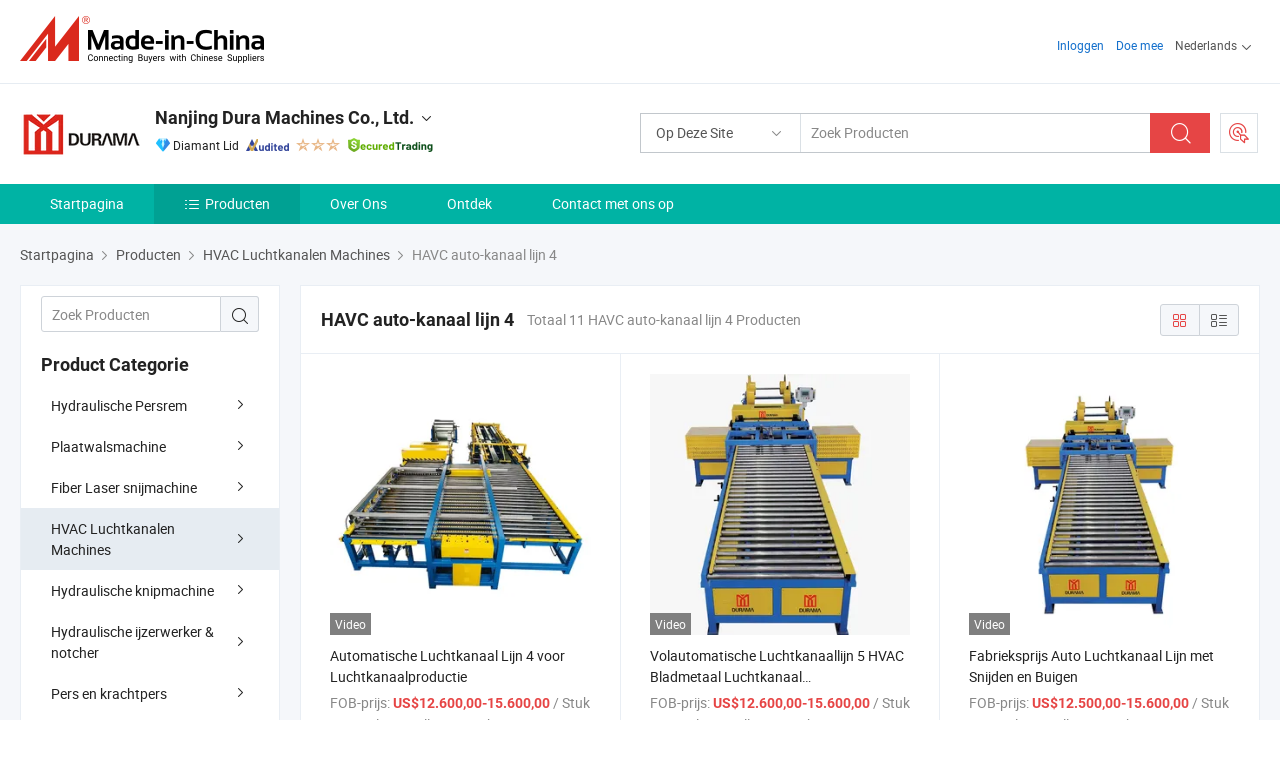

--- FILE ---
content_type: text/html;charset=UTF-8
request_url: https://nl.made-in-china.com/co_durama/product-group/hvac-auto-duct-line-4_hyyuuhihy_1.html
body_size: 20479
content:
<!DOCTYPE html>
<html lang="nl">
<head>
            <title>HAVC auto-kanaal lijn 4 - Nanjing Dura Machines Co., Ltd. - pagina 1.</title>
        <meta content="text/html; charset=utf-8" http-equiv="Content-Type"/>
    <link rel="dns-prefetch" href="//www.micstatic.com">
    <link rel="dns-prefetch" href="//image.made-in-china.com">
    <link rel="preconnect" href="//www.micstatic.com">
    <link rel="preconnect" href="//image.made-in-china.com">
    <link rel="dns-prefetch" href="//www.made-in-china.com">
    <link rel="preconnect" href="//www.made-in-china.com">
    <link rel="dns-prefetch" href="//pylon.micstatic.com">
    <link rel="dns-prefetch" href="//expo.made-in-china.com">
    <link rel="dns-prefetch" href="//world.made-in-china.com">
    <link rel="dns-prefetch" href="//pic.made-in-china.com">
    <link rel="dns-prefetch" href="//fa.made-in-china.com">
    <meta name="viewport" content="initial-scale=1.0,user-scalable=no,maximum-scale=1,width=device-width">
    <meta name="format-detection" content="telephone=no">
            <meta name="Keywords" content="HAVC auto-kanaal lijn 4, Automatische Luchtkanaal Lijn 4 voor Luchtkanaalproductie, China HAVC auto-kanaal lijn 4"/>
            <meta name="Description"
              content="China HAVC auto-kanaal lijn 4 catalogus van Automatische Luchtkanaal Lijn 4 voor Luchtkanaalproductie, Volautomatische Luchtkanaallijn 5 HVAC Bladmetaal Luchtkanaal Productiemachine geleverd door de Chinese fabrikant - Nanjing Dura Machines Co., Ltd., pagina1."/>
            <meta http-equiv="X-UA-Compatible" content="IE=Edge, chrome=1"/>
    <meta name="renderer" content="webkit"/>
            <link rel="canonical" href="https://nl.made-in-china.com/co_durama/product-group/hvac-auto-duct-line-4_hyyuuhihy_1.html"/>
    <link type="text/css" rel="stylesheet" href="https://www.micstatic.com/athena/2017/css/global/global_8c4df53f.css" />
    <link rel="stylesheet" type="text/css" href="https://www.micstatic.com/athena/2017/css/pages/product/prodList_7fe51bfe.css" media="all"/>
    <link rel="stylesheet" type="text/css" href="https://www.micstatic.com/athena/2017/css/pages/product/prodList-mlan_6eb22767.css" media="all"/>
<!-- Polyfill Code Begin --><script chaset="utf-8" type="text/javascript" src="https://www.micstatic.com/polyfill/polyfill-simplify_eb12d58d.js"></script><!-- Polyfill Code End --></head>
    <body class="theme-09 J-ATF" probe-clarity="false" >
        <div style="position:absolute;top:0;left:0;width:1px;height:1px;overflow:hidden">
        </div>
        <input type="hidden" name="user_behavior_trace_id" id="user_behavior_trace_id" value="1jffcuup900cv"/>
        <input type="hidden" value="productList">
        <input type="hidden" id="loginUserName" value="durama"/>
        <input type="hidden" id="J-is-showroom" value="1"> 
<div class="pad-header-mark J-header-mark"></div>
<div class="m-header m-search-gray pad-header">
    <div class="grid">
        <div class="m-header-row">
            <div class="m-logo-wrap">
    <a href="//nl.made-in-china.com/" title='Gemaakt in China' class="m-logo"></a>
</div>
            <div class="m-header-menu pad-header-menu J-menu-wrap">
                <div class="pad-header-menu-top J-menu-close">
                    <i class="ob-icon icon-delete"></i>Menu
                </div>
<input type="hidden" class="J-top-userType" value="">
<div class="fl pad-header-menu-item pad-header-loginInfo J-top-loginInfo J-tab-trigger">
    <div class="pad-header-unlogin J-top-unlogin">
        <div class="m-header-menu-item">
            <a fun-login rel="nofollow" href="//login.made-in-china.com/sign-in/?switchLan=0" ads-data="t:51,c:1,a:2" class="m-header-menu-title link-blue pad-header-sign-btn J-top-signIn ">Inloggen</a>
        </div>
                <div class="m-header-menu-item">
            <a fun-join rel="nofollow" href="//login.made-in-china.com/join/?sourceType=mlan_nl" ads-data="t:51,c:1,a:1" class="m-header-menu-title link-blue pad-header-join-btn">Doe mee</a>
        </div>
    </div>
    <div class="m-header-menu-item m-header-select pad-header-logged J-top-logged" style="display:none">
        <a rel="nofollow" href="//membercenter.made-in-china.com/member/main/" class="m-header-menu-title m-header-select-title link-blue pad-hide"><span class="J-top-username "></span> <em class="num J-messageTotal"></em></a>
        <span class="m-header-menu-title m-header-select-title pc-hide pad-show pad-acount-txt"> My Account<i class="ob-icon icon-down"></i><em class="num J-messageTotal"></em></span>
        <ul class="m-header-option-list J-userFeature ">
            <li class="m-header-option m-header-option-with-num pc-hide pad-show pad-acount-link">
                <a rel="nofollow" href="//membercenter.made-in-china.com/member/main/" class="link-blue"><span class="J-top-username "></span></a>
            </li>
            <li class="m-header-option-gap pc-hide pad-show"></li>
            <li class="m-header-option m-header-option-with-num J-top-inquiry">
                <a rel="nofollow" href="//membercenter.made-in-china.com/message/index.html#inbox" ads-data="st:101" data-unRead="//membercenter.made-in-china.com/message/index.html#inbox..filterType=1"> New Message(s) <em class="num J-num">0</em></a>
            </li>
            <li class="m-header-option m-header-option-with-num J-supplier J-top-rfq" style="display:none">
                <a rel="nofollow" href="//membercenter.made-in-china.com/quotationmanage.do?xcase=receivedRfq"> Unquoted Sourcing Request(s) <em class="num J-num">0</em></a>
            </li>
            <li class="m-header-option m-header-option-with-num J-buyer J-top-rfq" style="display:none">
                <a rel="nofollow" href="//purchase.made-in-china.com/rfq/quotationCompare" ads-data="st:99" data-unRead="//purchase.made-in-china.com/rfq/quotationCompare?buyerReadFlag=0"> New Quote(s) of Sourcing Request <em class="num J-num">0</em></a>
            </li>
                            <li class="m-header-option J-supplier" style="display:none">
                    <a rel="nofollow" href="//membercenter.made-in-china.com/product.do?xcase=list"> Manage Products </a>
                </li>
                <li class="m-header-option J-supplier J-top-editor" style="display:none">
                    <a rel="nofollow" href="//editor.made-in-china.com/"> Edit My Showroom </a>
                </li>
                        <li class="m-header-option-gap"></li>
            <li class="m-header-option">
                <a fun-exit rel="nofollow" href="https://login.made-in-china.com/logon.do?xcase=doLogout" class="J-top-signOut"> Sign Out </a>
            </li>
        </ul>
    </div>
</div>
<script>
        var __IS_USER_LOGED__ =  false ;
</script>                <div class="m-header-menu-gap"></div>
<div class="m-header-menu-item m-header-select pad-header-menu-item J-tab-trigger">
    <span class="m-header-menu-title m-header-select-title">Nederlands<i class="ob-icon icon-down"></i></span>
    <ul class="m-header-option-list m-header-option-list-left">
                    <li class="m-header-option" ><a rel="nofollow" href="https://durama.en.made-in-china.com/product-list-1.html">English</a></li>
                    <li class="m-header-option" ><a rel="nofollow" href="https://es.made-in-china.com/co_durama/product_group_s_s_1.html">Español</a></li>
                    <li class="m-header-option" ><a rel="nofollow" href="https://pt.made-in-china.com/co_durama/product_group_s_s_1.html">Português</a></li>
                    <li class="m-header-option" ><a rel="nofollow" href="https://fr.made-in-china.com/co_durama/product_group_s_s_1.html">Français</a></li>
                    <li class="m-header-option" ><a rel="nofollow" href="https://ru.made-in-china.com/co_durama/product_group_s_s_1.html">Русский язык</a></li>
                    <li class="m-header-option" ><a rel="nofollow" href="https://it.made-in-china.com/co_durama/product_group_s_s_1.html">Italiano</a></li>
                    <li class="m-header-option" ><a rel="nofollow" href="https://de.made-in-china.com/co_durama/product_group_s_s_1.html">Deutsch</a></li>
                    <li class="m-header-option" style="display:none"><a rel="nofollow" href="https://nl.made-in-china.com/co_durama/product_group_s_s_1.html">Nederlands</a></li>
                    <li class="m-header-option" ><a rel="nofollow" href="https://sa.made-in-china.com/co_durama/product_group_s_s_1.html">العربية</a></li>
                    <li class="m-header-option" ><a rel="nofollow" href="https://kr.made-in-china.com/co_durama/product_group_s_s_1.html">한국어</a></li>
                    <li class="m-header-option" ><a rel="nofollow" href="https://jp.made-in-china.com/co_durama/product_group_s_s_1.html">日本語</a></li>
                    <li class="m-header-option" ><a rel="nofollow" href="https://hi.made-in-china.com/co_durama/product_group_s_s_1.html">हिन्दी</a></li>
                    <li class="m-header-option" ><a rel="nofollow" href="https://th.made-in-china.com/co_durama/product_group_s_s_1.html">ภาษาไทย</a></li>
                    <li class="m-header-option" ><a rel="nofollow" href="https://tr.made-in-china.com/co_durama/product_group_s_s_1.html">Türkçe</a></li>
                    <li class="m-header-option" ><a rel="nofollow" href="https://vi.made-in-china.com/co_durama/product_group_s_s_1.html">Tiếng Việt</a></li>
                    <li class="m-header-option" ><a rel="nofollow" href="https://id.made-in-china.com/co_durama/product_group_s_s_1.html">Bahasa Indonesia</a></li>
            </ul>
</div>
            </div>
            <div class="pad-menu-entry pad-show J-menu-entry">
                <i class="micon">&#xe06b;</i> Menu
            </div>
            <span class="pad-menu-verticalLine"></span>
            <div class="pad-search-entry J-search-entry">
                <i class="micon">&#xe040;</i>
            </div>
        </div>
        <div class="m-header-row layout-2-wings m-search-rfq pad-search-bar">
            <div class="layout-body-wrap pad-search-wrap J-pad-search-bar">
                <div class="layout-body pad-search-body layout-body-mlan">
<div class="m-search-bar layout-2-wings m-search-bar-long-option" id="J-search-new-flag">
    <form faw-form fun-search-form name="searchForm" method="get"
                                    action="/productSearch"
                                    >
        <div class="m-search-input-wrap layout-body-wrap">
            <div class="layout-body J-inputWrap">
                <input faw-form-trace type="text" value="" class="m-search-input J-m-search-input"
                                                                                                        placeholder="Zoek Producten" name="keyword"
                                                                           autocomplete="off" x-webkit-speech="x-webkit-speech" />
                            <input type="hidden" name="inputkeyword" value="" />
            <input type="hidden" name="type" value="Product" />
            <input type="hidden" name="currentPage" value="1" />
            </div>
        </div>
        <div class="layout-wing-left">
            <div class="m-search-select J-searchType">
                <select faw-form-trace name="searchType" style="display:none;">
                                            <option value="3"  placeholder="Zoek Producten"
                            data-width="160"
                            data-action="/co_durama/product/keywordSearch">Op Deze Site</option>
                        <option value="0"  placeholder="Zoek Producten"
                                data-width="192"
                                data-action="/productSearch">Op Made-in-China.com </option>
                                    </select>
                <div class="m-search-select-title">
                                                                        <span>Op Made-in-China.com</span>
                         <i class="ob-icon icon-down"></i>
                                    </div>
                <dl class="m-search-option-list"></dl>
            </div>
        </div>
        <div class="layout-wing-right">
            <div class="m-search-btn-wrap">
                <button type="submit" class="m-search-btn J-m-search-btn"><i class="ob-icon icon-search"></i></button>
            </div>
        </div>
    </form>
    <div style="display: none" class="J-thisSite-params">
        <input type="hidden" name="subaction" value="hunt">
        <input type="hidden" name="style" value="b">
        <input type="hidden" name="mode" value="and">
        <input type="hidden" name="code" value="0">
        <input type="hidden" name="comProvince" value="nolimit">
        <input type="hidden" name="order" value="0">
        <input type="hidden" name="isOpenCorrection" value="1">
        <input type="hidden" name="org" value="top">
    </div>
    <div style="display: none" class="J-mic-params">
        <input type="hidden" name="inputkeyword" value=""/>
        <input type="hidden" name="type" value="Product"/>
        <input type="hidden" name="currentPage" value="1"/>
    </div>
    <input type="hidden" class="J-is-supplier-self" value="0" />
    <input type="hidden" class="J-is-offer" value="0" />
            <input type="hidden" id="viewType" name="viewType" value="1"/>
        <input type="hidden" id="J-searchType-mlan" name="J-searchType-mlan" value="adv"/>
</div>
                    <div class="pad-search-close J-search-close">
                        <i class="micon">&#xe00c;</i>
                    </div>
                </div>
            </div>
            <div class="layout-wing-right">
    <div class="rfq-post-dropmenu">
        <a fun-rfq href="//purchase.made-in-china.com/trade-service/quotation-request.html?lan=nl" rel="nofollow" class="m-rfq m-rfq-mlan">
            <span><i class="ob-icon icon-purchase"></i>Post Sourcing-aanvraag</span>
        </a>
        <div class="rfq-post-tip">
            <div class="rfq-post-tipcont">
                <h3>Eenvoudige Sourcing</h3>
                <p class="rfq-sub-title">Handiger, Efficiënter</p>
                <ul class="rfq-info-list">
                    <li><i class="micon">&#xe05a;</i>Eén aanvraag, meerdere offertes</li>
                    <li><i class="micon">&#xe05a;</i>Geverifieerde leveranciers matching</li>
                    <li><i class="micon">&#xe05a;</i>Prijsvergelijking en voorbeeldaanvraag</li>
                </ul>
                <div>
                    <a href="//purchase.made-in-china.com/trade-service/quotation-request.html?lan=nl" class="btn btn-main">Plaats uw aanvraag NU</a>
                </div>
            </div>
            <span class="arrow arrow-top">
                <span class="arrow arrow-in"></span>
            </span>
        </div>
    </div>
</div>
        </div>
    </div>
</div> 
<div class="sr-comInfo">
	        <div class="sr-layout-wrap">
			                <div class="sr-comInfo-logo">
					<a href="https://nl.made-in-china.com/co_durama/" title="Nanjing Dura Machines Co., Ltd.">
						<img src="//www.micstatic.com/athena/img/transparent.png" data-original="//image.made-in-china.com/206f0j00lEQtCeJMgTud/Nanjing-Dura-Machines-Co-Ltd-.webp" alt="Nanjing Dura Machines Co., Ltd.">
					</a>
                </div>
            <div class="sr-comInfo-r">
                <div class="sr-comInfo-title J-title-comName">
                    <div class="title-txt">
						                            <a href="https://nl.made-in-china.com/co_durama/" >Nanjing Dura Machines Co., Ltd.</a>
                                                                        <i class="ob-icon icon-down"></i>
                    </div>
					 <div class="sr-comInfo-details J-comInfo-details">
                        <div class="details-cnt">
                            <div class="cf">
                                    <div class="detail-col col-1">
                                        <div class="detail-address">
                                            <i class="ob-icon icon-coordinate"></i>
                                            Jiangsu, China
                                        </div>
										                                            <div class="detail-address-map showLocation">
                                                <div class="showLocation-content" style="display:block;">
                                                    <div class="showLocation-map"></div>
                                                    <div class="showLocation-arrow showLocation-arrow-top"></div>
                                                    <div class="showLocation-mark animate-start showLocation-Jiangsu"></div>
                                                </div>
                                            </div>
										                                    </div>
                                    <div class="detail-col col-2">
                                        <div class="detail-infos">
                                                                                                                                                                                                                                                                                                                                                                                            <div class="info-item">
                                                        <div class="info-label">
                                                              <i class="ob-icon icon-yes2"></i>Soort bedrijf:
                                                        </div>
                                                        <div class="info-fields">
                                                                                                                                                                                                                                                                                                                                    Handelsbedrijf
                                                                                                                                                                                                                                                        </div>
                                                    </div>
                                                                                                                                                                                                            <div class="info-item">
                                                        <div class="info-label">
                                                              <i class="ob-icon icon-yes2"></i>Hoofd Producten:
                                                        </div>
                                                        <div class="info-fields">
                                                                                                                                                                                                                                                                                                                                                                                                                                                                                                                                                                                                                                                                                                                                            <span>Persrem</span>
                                                                                                                                                                                                                                                                                                                                                                                                ,
                                                                                                                                                                                                                                                                                                                                                                                                        <span>snijmachine</span>
                                                                                                                                                                                                                                                                                                                                                                                                ,
                                                                                                                                                                                                                                                                                                                                                                                                        <span>rolmachine</span>
                                                                                                                                                                                                                                                                                                                                                                                                ,
                                                                                                                                                                                                                                                                                                                                                                                                        <span>ijzerwerker</span>
                                                                                                                                                                                                                                                                                                                                                                                                ,
                                                                                                                                                                                                                                                                                                                                                                                                        <span>krachtpers</span>
                                                                                                                                                                                                                                                                                                                                                                                                ,
                                                                                                                                                                                                                                                                                                                                                                                                        <span>groefmachine</span>
                                                                                                                                                                                                                                                                                                                                                                                                ,
                                                                                                                                                                                                                                                                                                                                                                                                        <span>lasmachine</span>
                                                                                                                                                                                                                                                                                                                                                                                                ,
                                                                                                                                                                                                                                                                                                                                                                                                        <span>messen</span>
                                                                                                                                                                                                                                                                                                                                                                                                ,
                                                                                                                                                                                                                                                                                                                                                                                                        <span>gereedschappen</span>
                                                                                                                                                                                                                                                                                                                                                                                                ,
                                                                                                                                                                                                                                                                                                                                                                                                        <span>enzovoort</span>
                                                                                                                                                                                                                                                                                                            <form id="searchProdsByKeyword" name="searchInKeywordList" method="get" action="/co_durama/product/keywordSearch">
    <input type="hidden" id="keyWord4Search" name="searchKeyword" value="" />
    <input type="hidden" id="viewType" name="viewType" value="0" /> 
</form>
                                                                                                                                                                                                                                                        </div>
                                                    </div>
                                                                                                                                                                                                            <div class="info-item">
                                                        <div class="info-label">
                                                              <i class="ob-icon icon-yes2"></i>Jaar van Oprichting:
                                                        </div>
                                                        <div class="info-fields">
                                                                                                                                                                                                                                                                                                                                    2015-08-05
                                                                                                                                                                                                                                                        </div>
                                                    </div>
                                                                                                                                                                                                            <div class="info-item">
                                                        <div class="info-label">
                                                            Adres:
                                                        </div>
                                                        <div class="info-fields">
                                                                                                                                                                                                                                                                                                                                    Lishui Industrial Area, Nanjing, Jiangsu, China
                                                                                                                                                                                                                                                        </div>
                                                    </div>
                                                                                                                                    </div>
                                    </div>
																		                                        <div class="detail-col col-1">
                                            <div class="detail-infos">
																									<div class="info-item">
																													<i class="ob-icon icon-yes2"></i>OEM/ODM-service:
														                                                    </div>
																									<div class="info-item">
																																																											  <a href="https://www.made-in-china.com/BookFactoryTour/oqlxmWwjnGIv" target="_blank" rel="nofollow"><i class="ob-icon icon-shop"></i>Bezoek Mijn Fabriek</a>
															                                                                                                            </div>
																									<div class="info-item">
														                                                            <i class="ob-icon" style="width:16px; height: 16px; background:url('https://www.micstatic.com/common/img/logo/icon-deal.png?_v=1768815610210') no-repeat;background-size: contain; top: 2px;"></i> Secured Trading Service
                                                                                                            </div>
												                                                                                                <div class="average-response-time J-response-time" style="display: none" data-tradeGmvEtcShowFlag="true">
                                                    <span class="response-time-title">Gemiddelde responstijd:</span><div class="response-time-data J-response-time-data"></div>
                                                </div>
                                                                                            </div>
                                        </div>
									                                </div>
																											<p class="detail-intro">China Persrem, snijmachine, rolmachine, ijzerwerker, krachtpers, groefmachine, lasmachine, messen, gereedschappen, enzovoort fabrikant / leverancier, het bieden van kwaliteit Industriële snijmachine voor aluminium en koper, Plaatmetaal snijmachine met hoge efficiëntie, Elektrische Schermachine voor RVS Snijden en ga zo maar door.</p>
																	                            </div>
                            <div class="details-footer">
                                <a target="_blank" href="https://www.made-in-china.com/sendInquiry/shrom_oqlxmWwjnGIv_oqlxmWwjnGIv.html?plant=nl&from=shrom&type=cs&style=2&page=p_list" class="option-item" rel="nofollow">
                                    Verstuur aanvraag </a>
                                <b class="tm3_chat_status" lan="nl" tmlan="nl" dataId="oqlxmWwjnGIv_oqlxmWwjnGIv_3" inquiry="https://www.made-in-china.com/sendInquiry/shrom_oqlxmWwjnGIv_oqlxmWwjnGIv.html?plant=nl&from=shrom&type=cs&style=2&page=p_list" processor="chat" cid="oqlxmWwjnGIv" style="display:none"></b>
                            </div>
                        </div>
                </div>
				<div class="sr-comInfo-sign">
					                        <div class="sign-item" id="member-since">
                                                                                                <i class="item-icon icon-diamond"></i> <span class="sign-item-text">Diamant Lid</span>
                                                                                        <div class="J-member-since-tooltip" style="display: none">
                                                                    <i class="item-icon icon-diamond"></i>Diamant Lid <span class="txt-year">Sinds 2016</span>
                                                                                                    <div>Leveranciers met geverifieerde zakelijke licenties</div>
                            </div>
                        </div>
					                        <div class="sign-item as-logo-new J-tooltip-ele" data-title="Gecontroleerd door een onafhankelijk extern inspectiebureau" data-placement="top">
                            <img src="https://www.micstatic.com/common/img/icon-new/as_32.png?_v=1768815610210" alt="Gecontroleerde Leverancier">
                                                            <span class="sign-item-text txt-as">Gecontroleerde Leverancier</span>
                                                    </div>
					                                            <span class="sign-item icon-star J-tooltip-ele" data-title="Leverancierscapaciteitsindex: van de 5 sterren" data-placement="top">
                                                                                                <img src="https://www.micstatic.com/common/img/icon-new/star-light.png?_v=1768815610210" alt="">
                                                                    <img src="https://www.micstatic.com/common/img/icon-new/star-light.png?_v=1768815610210" alt="">
                                                                    <img src="https://www.micstatic.com/common/img/icon-new/star-light.png?_v=1768815610210" alt="">
                                                                                    </span>
                                                                <div class="sign-item J-tooltip-ele" data-title="Profiteer van handelsbescherming van Made-in-China.com">
                            <img src="https://www.micstatic.com/common/img/icon-new/trade-long.png?_v=1768815610210" alt="Secured Trading Service" />
                        </div>
                                    </div>
            </div>
        </div>
	</div> <div class="sr-nav-wrap">
	<div class="sr-nav J-nav-fix">
        <div class="sr-layout-wrap" faw-module="Navigation_Bar" faw-exposure>
            <ul class="sr-nav-main">
    			    				    					<li class="sr-nav-item ">
                            <a href="https://nl.made-in-china.com/co_durama/" class="sr-nav-title " ads-data="">
																Startpagina </a>
                        </li>
    				    			    				    					<li class="sr-nav-item selected ">
                            <a href="https://nl.made-in-china.com/co_durama/product_group_s_s_1.html" class="sr-nav-title" ads-data="">
                                <i class="ob-icon icon-category"></i>Producten </a>
                            <div class="sr-nav-sub cf">
    																										<div class="sr-nav-sub-li">
											<a href="https://nl.made-in-china.com/co_durama/product-group/hydraulic-electric-press-brake_hyurenguy_1.html" class="sr-nav-sub-title "
												 style="display: " ads-data="">
																								Hydraulische Persrem
																									<i class="ob-icon icon-right"></i>
											</a>
																							<div class="sr-nav-ssub-list">
																											<a href="https://nl.made-in-china.com/co_durama/product-group/hydraulic-press-brake_uhnsgongyy_1.html"
															 class="sr-nav-sub-title sr-nav-ssub-title">Hydraulische Persrem</a>
																																									<a href="https://nl.made-in-china.com/co_durama/product-group/hydro-electric-cnc-press-brake_uhnshisyny_1.html"
															 class="sr-nav-sub-title sr-nav-ssub-title">Hydraulische CNC Kantbank</a>
																																									<a href="https://nl.made-in-china.com/co_durama/product-group/others-hydraulic-electric-press-brake_uhnsgongny_1.html"
															 class="sr-nav-sub-title sr-nav-ssub-title">Overige Hydraulische &amp; Elektrische Kantpers</a>
																																							</div>
										</div>
    																										<div class="sr-nav-sub-li">
											<a href="https://nl.made-in-china.com/co_durama/product-group/plate-rolling-machine_hyurengiy_1.html" class="sr-nav-sub-title "
												 style="display: " ads-data="">
																								Plaatwalsmachine
																									<i class="ob-icon icon-right"></i>
											</a>
																							<div class="sr-nav-ssub-list">
																											<a href="https://nl.made-in-china.com/co_durama/product-group/w11x-horizontal-lower-adjusting-3-roller-bending-machine_hyyuugury_1.html"
															 class="sr-nav-sub-title sr-nav-ssub-title">W11X horizontaal verstelbare 3-rollers buigmachine</a>
																																									<a href="https://nl.made-in-china.com/co_durama/product-group/w11s-upper-roller-universal-3-roller-bending-machine_hyyuuguey_1.html"
															 class="sr-nav-sub-title sr-nav-ssub-title">W11S universele 3-rols buigmachine met bovenste rol</a>
																																									<a href="https://nl.made-in-china.com/co_durama/product-group/w12-full-hydraulic4-roller-bending-machine_hyyuuguhy_1.html"
															 class="sr-nav-sub-title sr-nav-ssub-title">W12 volhydraulisch buigmachine met 4 rollen</a>
																																									<a href="https://nl.made-in-china.com/co_durama/product-group/w11-symmetrical-3-roller-bending-machine_hyyuuguny_1.html"
															 class="sr-nav-sub-title sr-nav-ssub-title">W11 symmetrische 3-rols buigmachine</a>
																																							</div>
										</div>
    																										<div class="sr-nav-sub-li">
											<a href="https://nl.made-in-china.com/co_durama/product-group/fiber-laser-cutting-machine_hyhugohgy_1.html" class="sr-nav-sub-title "
												 style="display: " ads-data="">
																								Fiber Laser snijmachine
																									<i class="ob-icon icon-right"></i>
											</a>
																							<div class="sr-nav-ssub-list">
																											<a href="https://nl.made-in-china.com/co_durama/product-group/cnc-plasma-cutting-machine_uhnuuheosy_1.html"
															 class="sr-nav-sub-title sr-nav-ssub-title">CNC plasmasnijmachine</a>
																																									<a href="https://nl.made-in-china.com/co_durama/product-group/laser-welding-machine_uhnsyiygsy_1.html"
															 class="sr-nav-sub-title sr-nav-ssub-title">Laserlasmachine</a>
																																									<a href="https://nl.made-in-china.com/co_durama/product-group/tube-laser-cutting-machine_uhnsuoiyry_1.html"
															 class="sr-nav-sub-title sr-nav-ssub-title">Buislasersnijmachine</a>
																																									<a href="https://nl.made-in-china.com/co_durama/product-group/laser-cutting-machine_uhnsuggsry_1.html"
															 class="sr-nav-sub-title sr-nav-ssub-title">Laser snijmachine</a>
																																							</div>
										</div>
    																										<div class="sr-nav-sub-li">
											<a href="https://nl.made-in-china.com/co_durama/product-group/hvac-duct-machines_hyuoriiey_1.html" class="sr-nav-sub-title "
												 style="display: " ads-data="">
																								HVAC Luchtkanalen Machines
																									<i class="ob-icon icon-right"></i>
											</a>
																							<div class="sr-nav-ssub-list">
																											<a href="https://nl.made-in-china.com/co_durama/product-group/hvac-auto-duct-line-2_hyyuonehy_1.html"
															 class="sr-nav-sub-title sr-nav-ssub-title">HAVC Auto-kanaal lijn 2</a>
																																									<a href="https://nl.made-in-china.com/co_durama/product-group/hvac-auto-duct-line-3_hyyuuhiry_1.html"
															 class="sr-nav-sub-title sr-nav-ssub-title">HAVC Auto-kanaal lijn 3</a>
																																									<a href="https://nl.made-in-china.com/co_durama/product-group/hvac-auto-duct-line-4_hyyuuhihy_1.html"
															 class="sr-nav-sub-title sr-nav-ssub-title">HAVC auto-kanaal lijn 4</a>
																																									<a href="https://nl.made-in-china.com/co_durama/product-group/hvac-auto-duct-line-5_hyyuuhigy_1.html"
															 class="sr-nav-sub-title sr-nav-ssub-title">HAVC Auto-kanaal lijn 5</a>
																																									<a href="https://nl.made-in-china.com/co_durama/product-group/others-hvac-duct-machines_hyyuuhiny_1.html"
															 class="sr-nav-sub-title sr-nav-ssub-title">Andere HAVC-kanaalmachines</a>
																																							</div>
										</div>
    																										<div class="sr-nav-sub-li">
											<a href="https://nl.made-in-china.com/co_durama/product-group/hydraulic-shearing-machine_hyurengyy_1.html" class="sr-nav-sub-title "
												 style="display: " ads-data="">
																								Hydraulische knipmachine
																									<i class="ob-icon icon-right"></i>
											</a>
																							<div class="sr-nav-ssub-list">
																											<a href="https://nl.made-in-china.com/co_durama/product-group/drs-nc-cnc-series-hydraulic-beam-shearing-machine_hyyuyhnyy_1.html"
															 class="sr-nav-sub-title sr-nav-ssub-title">DRS (NC/CNC)-serie hydraulische straalsnijmachine</a>
																																									<a href="https://nl.made-in-china.com/co_durama/product-group/drgs-nc-cnc-series-hydraulic-guillotine-shearing-machine_hyyuyhnsy_1.html"
															 class="sr-nav-sub-title sr-nav-ssub-title">DRGS (NC/CNC)-serie hydraulische Guillotine-scheermachine</a>
																																									<a href="https://nl.made-in-china.com/co_durama/product-group/others-hydraulic-shearing-machine_hyyuyhnuy_1.html"
															 class="sr-nav-sub-title sr-nav-ssub-title">Andere hydraulische schaar</a>
																																							</div>
										</div>
    																										<div class="sr-nav-sub-li">
											<a href="https://nl.made-in-china.com/co_durama/product-group/hydraulic-ironworker-notcher_hyurenggy_1.html" class="sr-nav-sub-title "
												 style="display: " ads-data="">
																								Hydraulische ijzerwerker &amp; notcher
																									<i class="ob-icon icon-right"></i>
											</a>
																							<div class="sr-nav-ssub-list">
																											<a href="https://nl.made-in-china.com/co_durama/product-group/hydraulic-ironworker_hyyueueiy_1.html"
															 class="sr-nav-sub-title sr-nav-ssub-title">Hydraulische ijzerwerker</a>
																																									<a href="https://nl.made-in-china.com/co_durama/product-group/hydraulic-notcher_hyyueuegy_1.html"
															 class="sr-nav-sub-title sr-nav-ssub-title">Hydraulische insnijder</a>
																																							</div>
										</div>
    																										<div class="sr-nav-sub-li">
											<a href="https://nl.made-in-china.com/co_durama/product-group/punching-press-power-press_hyurengny_1.html" class="sr-nav-sub-title "
												 style="display: " ads-data="">
																								Pers en krachtpers
																									<i class="ob-icon icon-right"></i>
											</a>
																							<div class="sr-nav-ssub-list">
																											<a href="https://nl.made-in-china.com/co_durama/product-group/j21-series-deep-throat-power-press_hyyuuhniy_1.html"
															 class="sr-nav-sub-title sr-nav-ssub-title">J21 serie Deep Keepdruk</a>
																																									<a href="https://nl.made-in-china.com/co_durama/product-group/j23-series-power-press_hyyuuhnuy_1.html"
															 class="sr-nav-sub-title sr-nav-ssub-title">Krachtpers van de J23-serie</a>
																																							</div>
										</div>
    																										<div class="sr-nav-sub-li">
											<a href="https://nl.made-in-china.com/co_durama/product-group/grinding-machine_uhienyryyg_1.html" class="sr-nav-sub-title "
												 style="display: " ads-data="">
																								Slijpmachine
																									<i class="ob-icon icon-right"></i>
											</a>
																							<div class="sr-nav-ssub-list">
																											<a href="https://nl.made-in-china.com/co_durama/product-group/surface-grinder_uhieiguiyg_1.html"
															 class="sr-nav-sub-title sr-nav-ssub-title">Vlakfrees</a>
																																							</div>
										</div>
    																										<div class="sr-nav-sub-li">
											<a href="https://nl.made-in-china.com/co_durama/product-group/tools-blades-spare-parts_hyurenghy_1.html" class="sr-nav-sub-title "
												 style="display: " ads-data="">
																								Gereedschap &amp; Bladen &amp; Reserveonderdelen
											</a>
										</div>
    							                            </div>
                        </li>
    				    			    				    					<li class="sr-nav-item ">
                            <a href="https://nl.made-in-china.com/co_durama/company_info.html" class="sr-nav-title " ads-data="">
																Over Ons </a>
                        </li>
    				    			    				    					<li class="sr-nav-item ">
                            <a href="https://nl.made-in-china.com/co_durama/Discover.html" class="sr-nav-title sr-nav-discover" ads-data="">
																	<span class="sr-nav-liveFlag" style="display: none;">Live</span>
																Ontdek </a>
                        </li>
    				    			    				    					<li class="sr-nav-item ">
                            <a href="https://nl.made-in-china.com/co_durama/contact_info.html" class="sr-nav-title " ads-data="">
																Contact met ons op </a>
                        </li>
    				    			            </ul>
        </div>
	</div>
 </div>
		        <div class="sr-container J-layout ">
    <div class="J-slidePre-wrapper sr-slidePre-wrapper">
    <div class="slidePre-bg"></div>
    <div class="slidePre-container">
        <div class="slidePre-main">
            <div class="J-slidePre-loading slidePre-loading"></div>
            <div class="slidePre-close J-slidePre-close"><i class="ob-icon icon-delete"></i></div>
            <div class="J-slidePre-content slidePre-content"></div>
        </div>
    </div>
</div>
<script type="text/template" id="J-slideShow">
                <div class="slidePre-slide">
                                        <div class="swiper-container J-slidePre-container">
                                                <div class="swiper-wrapper">
                                                        {{ util.each(dataList, function(item,j){ }}
                            <div class="swiper-slide">
                                <div class="slidePre-image">
                                    {{ if(item.springSalesTagInfo && item.springSalesTagInfo.showLiveTag){ }}
                                    <span class="live-flag"><i></i>Live</span>
                                    {{ } }}
                                    {{ if(item.firstPic550Url){ }}
                                    <a href="{{-item.prodUrl}}" rel="nofollow" title="{{-item.productName}}"><img src="{{-item.firstPic550Url}}" alt="{{-item.productName}}"></a>
                                    {{ }else{ }}
                                    <a href="{{-item.prodUrl}}" rel="nofollow" title="{{-item.productName}}"><img src="https://www.micstatic.com/athena/2017/img/no-photo-300.png?_v=1768815610210" alt="{{-item.productName}}"></a>
                                    {{ } }}
                                </div>
                                <div class="slidePre-product">
                                    <div class="slidePre-product-title sr-proMainInfo-baseInfo-name">
                                        {{ if(item.springSalesTagInfo && item.springSalesTagInfo.showSpringSalesTag) { }}
                                        <div class="special-flag-img"></div>
                                        {{ } }}
                                        {{ if(item.showDealsTag) { }}
                                                                                <a class="deal-activity-flag-img"></a>
                                        {{ } }}
                                        <a href="{{-item.prodUrl}}" title="{{-item.productName}}">{{-item.productName}}</a>
                                        {{ if(item.meiAwards && item.meiAwards.length > 0){ }}
                                            <div class="mei-tag">
                                                <div class="mei-tip-box">
                                                    {{ util.each(item.meiAwards, function(meiAward){ }}

                                                        {{ if(meiAward.awardYear == 2024) { }}
                                                             <div class="mei-award award-{{-meiAward.prodAwardType}}" title="Hoogwaardig en innovatief product geselecteerd door beroemde inspectie-instanties en experts uit de industrie.">
                                                                {{-meiAward.prodAwardDateAndName}}
                                                             </div>
                                                        {{ }else { }}
                                                            <div class="{{-meiAward.awardClass}}" title="Hoogwaardig en innovatief product geselecteerd door beroemde inspectie-instanties en experts uit de industrie.">
                                                                {{-meiAward.prodAwardDateAndName}}
                                                            </div>
                                                        {{ } }}
                                                    {{ }) }}
                                                </div>
                                            </div>
                                        {{ } }}
                                    </div>

                                    {{ if(item.springSalesTagInfo) { }}
                                    <div class="special-flag">
                                        {{ if(item.springSalesTagInfo.showSpecialDiscountTag) { }}
                                        <span class="special-flag-item red">
                                            <i class="ob-icon icon-sale"></i>Speciale Korting                                            <div class="tip arrow-bottom tip-discount">
                                                 <div class="tip-con">
                                                     <p class="tip-para">Geniet van grote kortingen</p>
                                                 </div>
                                                 <span class="arrow arrow-out">
                                                     <span class="arrow arrow-in"></span>
                                                 </span>
                                             </div>
                                        </span>
                                        {{ } }}
                                        {{ if(item.springSalesTagInfo.showFreeSampleTag) { }}
                                        <span class="special-flag-item red">
                                            <i class="ob-icon icon-truck"></i>Gratis Stalen                                            <div class="tip arrow-bottom tip-free">
                                                 <div class="tip-con">
                                                     <p class="tip-para">Ondersteuning gratis monsters</p>
                                                 </div>
                                                 <span class="arrow arrow-out">
                                                     <span class="arrow arrow-in"></span>
                                                 </span>
                                            </div>
                                        </span>
                                        {{ } }}
                                        {{ if(item.springSalesTagInfo.showRapidDispatchTag) { }}
                                        <span class="special-flag-item red">
                                            <i class="ob-icon icon-history"></i>Snelle Verzending                                            <div class="tip arrow-bottom tip-rapid">
                                                 <div class="tip-con">
                                                     <p class="tip-para">Verstuur binnen 15 dagen</p>
                                                 </div>
                                                 <span class="arrow arrow-out">
                                                     <span class="arrow arrow-in"></span>
                                                 </span>
                                            </div>
                                        </span>
                                        {{ } }}
                                        {{ if(item.springSalesTagInfo.showSoldThousandTag) { }}
                                        <span class="special-flag-item orange">
                                            <i class="ob-icon icon-fire"></i>Verkocht 10000+                                            <div class="tip arrow-bottom tip-hot">
                                                 <div class="tip-con">
                                                     <p class="tip-para">Hot en trending producten</p>
                                                 </div>
                                                 <span class="arrow arrow-out">
                                                     <span class="arrow arrow-in"></span>
                                                 </span>
                                            </div>
                                        </span>
                                        {{ } }}
                                        {{ if(item.springSalesTagInfo.showInstantOrderTag) { }}
                                        <span class="special-flag-item green">
                                            <i class="ob-icon icon-cart-success"></i>Direct Besteling                                            <div class="tip arrow-bottom tip-instant">
                                                 <div class="tip-con">
                                                     <p class="tip-para">Ondersteuning online bestelservice</p>
                                                 </div>
                                                 <span class="arrow arrow-out">
                                                     <span class="arrow arrow-in"></span>
                                                 </span>
                                            </div>
                                        </span>
                                        {{ } }}
                                        {{ if(item.springSalesTagInfo.showReliableSupplierTag) { }}
                                            <span class="special-flag-item blue">
                                                <i class="ob-icon icon-verification-supplier"></i>Betrouwbare Leverancier                                            </span>
                                        {{ } }}
                                        {{ if(item.springSalesTagInfo.showExpoTag) { }}
                                            <span class="special-flag-item azure">
                                                <i class="ob-icon icon-earth"></i>Online Expo                                            </span>
                                        {{ } }}
                                    </div>
                                    {{ } }}

                                    {{ if(item.showDealsTag) { }}
                                                                        <div class="deal-activity-simple-flag">
                                        <span class="deal-activity-flag-item red">
                                            <a class="deal-activity-flag-coupons"><i class="ob-icon icon-coupon"></i>Waardebonnen Beschikbaar</a>
                                            <div class="tip arrow-top tip-coupons">
                                                 <div class="tip-con">
                                                     <div class="tip-text">Wissel uw coupons in op de productpagina</div>
                                                 </div>
                                                 <span class="arrow arrow-out">
                                                     <span class="arrow arrow-in"></span>
                                                 </span>
                                            </div>
                                        </span>
                                        {{ if(item.showDirectSale) { }}
                                        <span class="deal-activity-flag-item purple">
                                            <a class="deal-activity-flag-picked"><i class="ob-icon icon-product-main"></i>Geselecteerde Handelsproducten</a>
                                            <div class="tip arrow-top tip-picked">
                                                 <div class="tip-con">
                                                     <div class="tip-text">Veilig betalen bij TOP leveranciers</div>
                                                 </div>
                                                 <span class="arrow arrow-out">
                                                     <span class="arrow arrow-in"></span>
                                                 </span>
                                            </div>
                                        </span>
                                        {{ } }}
                                    </div>
                                    {{ } }}

                                    <div class="slidePre-product-info">
                                        <div class="slide-product-label">Minimale Bestelling / Referentie FOB Prijs</div>
                                        <div class="slidePre-product-row cf">
                                            <div class="slidePre-product-col1" title="{{-item.minOrder}}">{{-item.minOrder}}</div>
                                            <div class="slidePre-product-col2 slidePre-product-price" title="{{-item.unitPrice}}">{{-item.unitPrice}}</div>
                                        </div>
                                    </div>
                                    {{ if(item.mainProps){ }}
                                    {{ util.each(Object.keys(item.mainProps), function(prop, i){ }}
                                    <div class="slidePre-product-row cf">
                                        <div class="slidePre-product-col1">{{-prop}}</div>
                                        {{ if(prop == "Port" && item.prodPortProvinceKey){ }}
                                        <div class="slidePre-product-col2 showLocation-dynamic">
                                            <span class=" ">{{-item.mainProps[prop]}} <i class="ob-icon icon-coordinate"></i>
                                            </span>
                                            <div class="showLocation-content">
                                                <div class="showLocation-map"></div>
                                                <div class="showLocation-arrow showLocation-arrow-top"></div>
                                                <div class="showLocation-mark showLocation-{{-item.prodPortProvinceKey}}"></div>
                                            </div>
                                        </div>
                                        {{ }else { }}
                                        <div class="slidePre-product-col2" title="{{-item.mainProps[prop]}}">{{-item.mainProps[prop]}}</div>
                                        {{ } }}
                                    </div>
                                    {{ }) }}
                                    {{ } }}
                                    {{ util.each(item.appendProps, function(item, i){ }}
                                    <div class="slidePre-product-row cf">
                                        <div class="slidePre-product-col1">{{-item.key}}</div>
                                        <div class="slidePre-product-col2" title="{{-item.value}}">{{-item.value}}</div>
                                    </div>
                                    {{ }) }}
                                    <div class="slidePre-product-btn cf">
                                        {{ if(!item.showStartOrder){ }}
                                            <a fun-inquiry-supplier class="btn btn-main" rel="nofollow" href="{{-contactUrl[j]}}" target="_blank">Verstuur aanvraag</a>
                                        {{ }else { }}
                                            <a class="btn btn-main-light half" rel="nofollow" href="{{-contactUrl[j]}}" target="_blank">Verstuur aanvraag</a>
                                            <a class="btn btn-main half J-link-order-trade-from" target="_blank" href="//membercenter.made-in-china.com/newtrade/order/page/buyer-start-order.html?from=7&prodId={{=item.entryProdId}}" rel="nofollow">Bestelling starten</a>
                                        {{ } }}
                                    </div>
                                    <div class="slidePre-product-row">
                                        {{ if(requestUrl[j]){ }}
                                            <div class="act-item">
                                                <a class="half" href="{{-requestUrl[j]}}" target="_blank" rel="nofollow"><i class="ob-icon icon-product"></i> Monster Aanvragen</a>
                                            </div>
                                        {{ } }}
                                        {{ if(customUrl[j]){ }}
                                            <div class="act-item">
                                                <a class="half" href="{{-customUrl[j]}}" target="_blank" rel="nofollow"><i class="ob-icon icon-fill"></i> Aangepast Verzoek:</a>
                                            </div>
                                        {{ } }}
                                    </div>
                                </div>
                            </div>
                            {{ }) }}
                        </div>
                    </div>
                </div>
                <div class="slidePre-footer">
                    <span class="J-slidePre-prev slidePre-prev"></span>
                    <span class="J-slidePre-autoplay"><i class="ob-icon icon-pause"></i></span>
                    <span class="J-slidePre-next slidePre-next"></span>
                </div>
</script>    <div class="sr-layout-wrap sr-layout-resp">
        <div class="sr-crumb" itemscope itemtype="https://schema.org/BreadcrumbList">
	<span itemprop="itemListElement" itemscope itemtype="https://schema.org/ListItem">
        <a itemprop="item" href="https://nl.made-in-china.com/co_durama/">
            <span itemprop="name">Startpagina</span>
        </a>
        <meta itemprop="position" content="1">
    </span>
    		<i class="ob-icon icon-right"></i>
	    <span itemprop="itemListElement" itemscope itemtype="https://schema.org/ListItem">
	        <a itemprop="item" href="https://nl.made-in-china.com/co_durama/product_group_s_s_1.html">
	            <span itemprop="name">
											Producten	</span>
	        </a>
	        <meta itemprop="position" content="2">
	    </span>
		            <i class="ob-icon icon-right"></i>
            <span itemprop="itemListElement" itemscope itemtype="https://schema.org/ListItem">
			   <a itemprop="item" href="https://nl.made-in-china.com/co_durama/product-group/hvac-duct-machines_hyuoriiey_1.html">
				   <span itemprop="name">HVAC Luchtkanalen Machines</span>
			   </a>
			   <meta itemprop="position" content="3">
		   </span>
		            <i class="ob-icon icon-right"></i>
			                HAVC auto-kanaal lijn 4
    </div>
        <div class="sr-layout-nav prodlist-page-nav J-prodlist-page-nav">
    <div class="J-prod-menu-bg prod-menu-bg"></div>
    <div class="sr-layout-block prod-menu">
                    <div class="sr-layout-subblock sr-side-searchBar">
                    <form id="searchInKeywordList" class="sr-side-searchBar-wrap obelisk-form" name="searchInKeywordList" method="get" action="https://nl.made-in-china.com/co_durama/product/keywordSearch">
    <input class="input-text sr-side-searchBar-input" type="text" name="searchKeyword" id="keyWord" placeholder="Zoek Producten" value=""/>
            <input type="hidden" id="viewType" name="viewType" value="1"/>
        <button class="sr-side-searchBar-button" id="SearchForm" type="submit" >
        <i class="ob-icon icon-search"></i>
    </button>
        </form>
</div>
        	    <div class="sr-layout-subblock sr-side-proGroup" faw-module="Prod_group_filter" faw-exposure>
		    	            <div class="sr-txt-title">
                <h2 class="sr-txt-h2">Product Categorie</h2>
            </div>
			                <ul class="sr-side-proGroup-list">
    				    					                            <li class="sr-side-proGroup-rightSpace ">
                                <a ref="nofollow" href="https://nl.made-in-china.com/co_durama/product-group/hydraulic-electric-press-brake_hyurenguy_1.html" title="Hydraulische Persrem" ads-data="">Hydraulische Persrem<i class="ob-icon icon-right J-showSubList"></i></a>
                                <ol class="sr-side-proGroup-sublist">
    								        		                      <li >
                                          <a ref="nofollow" href="https://nl.made-in-china.com/co_durama/product-group/hydraulic-press-brake_uhnsgongyy_1.html" title="Hydraulische Persrem" ads-data="">Hydraulische Persrem</a>
                                      </li>
        		                            		                      <li >
                                          <a ref="nofollow" href="https://nl.made-in-china.com/co_durama/product-group/hydro-electric-cnc-press-brake_uhnshisyny_1.html" title="Hydraulische CNC Kantbank" ads-data="">Hydraulische CNC Kantbank</a>
                                      </li>
        		                            		                      <li >
                                          <a ref="nofollow" href="https://nl.made-in-china.com/co_durama/product-group/others-hydraulic-electric-press-brake_uhnsgongny_1.html" title="Overige Hydraulische &amp; Elektrische Kantpers" ads-data="">Overige Hydraulische &amp; Elektrische Kantpers</a>
                                      </li>
        		                                                    </ol>
                            </li>
    					    				    					                            <li class="sr-side-proGroup-rightSpace ">
                                <a ref="nofollow" href="https://nl.made-in-china.com/co_durama/product-group/plate-rolling-machine_hyurengiy_1.html" title="Plaatwalsmachine" ads-data="">Plaatwalsmachine<i class="ob-icon icon-right J-showSubList"></i></a>
                                <ol class="sr-side-proGroup-sublist">
    								        		                      <li >
                                          <a ref="nofollow" href="https://nl.made-in-china.com/co_durama/product-group/w11x-horizontal-lower-adjusting-3-roller-bending-machine_hyyuugury_1.html" title="W11X horizontaal verstelbare 3-rollers buigmachine" ads-data="">W11X horizontaal verstelbare 3-rollers buigmachine</a>
                                      </li>
        		                            		                      <li >
                                          <a ref="nofollow" href="https://nl.made-in-china.com/co_durama/product-group/w11s-upper-roller-universal-3-roller-bending-machine_hyyuuguey_1.html" title="W11S universele 3-rols buigmachine met bovenste rol" ads-data="">W11S universele 3-rols buigmachine met bovenste rol</a>
                                      </li>
        		                            		                      <li >
                                          <a ref="nofollow" href="https://nl.made-in-china.com/co_durama/product-group/w12-full-hydraulic4-roller-bending-machine_hyyuuguhy_1.html" title="W12 volhydraulisch buigmachine met 4 rollen" ads-data="">W12 volhydraulisch buigmachine met 4 rollen</a>
                                      </li>
        		                            		                      <li >
                                          <a ref="nofollow" href="https://nl.made-in-china.com/co_durama/product-group/w11-symmetrical-3-roller-bending-machine_hyyuuguny_1.html" title="W11 symmetrische 3-rols buigmachine" ads-data="">W11 symmetrische 3-rols buigmachine</a>
                                      </li>
        		                                                    </ol>
                            </li>
    					    				    					                            <li class="sr-side-proGroup-rightSpace ">
                                <a ref="nofollow" href="https://nl.made-in-china.com/co_durama/product-group/fiber-laser-cutting-machine_hyhugohgy_1.html" title="Fiber Laser snijmachine" ads-data="">Fiber Laser snijmachine<i class="ob-icon icon-right J-showSubList"></i></a>
                                <ol class="sr-side-proGroup-sublist">
    								        		                      <li >
                                          <a ref="nofollow" href="https://nl.made-in-china.com/co_durama/product-group/cnc-plasma-cutting-machine_uhnuuheosy_1.html" title="CNC plasmasnijmachine" ads-data="">CNC plasmasnijmachine</a>
                                      </li>
        		                            		                      <li >
                                          <a ref="nofollow" href="https://nl.made-in-china.com/co_durama/product-group/laser-welding-machine_uhnsyiygsy_1.html" title="Laserlasmachine" ads-data="">Laserlasmachine</a>
                                      </li>
        		                            		                      <li >
                                          <a ref="nofollow" href="https://nl.made-in-china.com/co_durama/product-group/tube-laser-cutting-machine_uhnsuoiyry_1.html" title="Buislasersnijmachine" ads-data="">Buislasersnijmachine</a>
                                      </li>
        		                            		                      <li >
                                          <a ref="nofollow" href="https://nl.made-in-china.com/co_durama/product-group/laser-cutting-machine_uhnsuggsry_1.html" title="Laser snijmachine" ads-data="">Laser snijmachine</a>
                                      </li>
        		                                                    </ol>
                            </li>
    					    				    					                            <li class="sr-side-proGroup-rightSpace selected ">
                                <a ref="nofollow" href="https://nl.made-in-china.com/co_durama/product-group/hvac-duct-machines_hyuoriiey_1.html" title="HVAC Luchtkanalen Machines" ads-data="">HVAC Luchtkanalen Machines<i class="ob-icon icon-right J-showSubList"></i></a>
                                <ol class="sr-side-proGroup-sublist">
    								        		                      <li >
                                          <a ref="nofollow" href="https://nl.made-in-china.com/co_durama/product-group/hvac-auto-duct-line-2_hyyuonehy_1.html" title="HAVC Auto-kanaal lijn 2" ads-data="">HAVC Auto-kanaal lijn 2</a>
                                      </li>
        		                            		                      <li >
                                          <a ref="nofollow" href="https://nl.made-in-china.com/co_durama/product-group/hvac-auto-duct-line-3_hyyuuhiry_1.html" title="HAVC Auto-kanaal lijn 3" ads-data="">HAVC Auto-kanaal lijn 3</a>
                                      </li>
        		                            		                      <li class="selected" >
                                          <a ref="nofollow" href="https://nl.made-in-china.com/co_durama/product-group/hvac-auto-duct-line-4_hyyuuhihy_1.html" title="HAVC auto-kanaal lijn 4" ads-data="">HAVC auto-kanaal lijn 4</a>
                                      </li>
        		                            		                      <li >
                                          <a ref="nofollow" href="https://nl.made-in-china.com/co_durama/product-group/hvac-auto-duct-line-5_hyyuuhigy_1.html" title="HAVC Auto-kanaal lijn 5" ads-data="">HAVC Auto-kanaal lijn 5</a>
                                      </li>
        		                            		                      <li >
                                          <a ref="nofollow" href="https://nl.made-in-china.com/co_durama/product-group/others-hvac-duct-machines_hyyuuhiny_1.html" title="Andere HAVC-kanaalmachines" ads-data="">Andere HAVC-kanaalmachines</a>
                                      </li>
        		                                                    </ol>
                            </li>
    					    				    					                            <li class="sr-side-proGroup-rightSpace ">
                                <a ref="nofollow" href="https://nl.made-in-china.com/co_durama/product-group/hydraulic-shearing-machine_hyurengyy_1.html" title="Hydraulische knipmachine" ads-data="">Hydraulische knipmachine<i class="ob-icon icon-right J-showSubList"></i></a>
                                <ol class="sr-side-proGroup-sublist">
    								        		                      <li >
                                          <a ref="nofollow" href="https://nl.made-in-china.com/co_durama/product-group/drs-nc-cnc-series-hydraulic-beam-shearing-machine_hyyuyhnyy_1.html" title="DRS (NC/CNC)-serie hydraulische straalsnijmachine" ads-data="">DRS (NC/CNC)-serie hydraulische straalsnijmachine</a>
                                      </li>
        		                            		                      <li >
                                          <a ref="nofollow" href="https://nl.made-in-china.com/co_durama/product-group/drgs-nc-cnc-series-hydraulic-guillotine-shearing-machine_hyyuyhnsy_1.html" title="DRGS (NC/CNC)-serie hydraulische Guillotine-scheermachine" ads-data="">DRGS (NC/CNC)-serie hydraulische Guillotine-scheermachine</a>
                                      </li>
        		                            		                      <li >
                                          <a ref="nofollow" href="https://nl.made-in-china.com/co_durama/product-group/others-hydraulic-shearing-machine_hyyuyhnuy_1.html" title="Andere hydraulische schaar" ads-data="">Andere hydraulische schaar</a>
                                      </li>
        		                                                    </ol>
                            </li>
    					    				    					                            <li class="sr-side-proGroup-rightSpace ">
                                <a ref="nofollow" href="https://nl.made-in-china.com/co_durama/product-group/hydraulic-ironworker-notcher_hyurenggy_1.html" title="Hydraulische ijzerwerker &amp; notcher" ads-data="">Hydraulische ijzerwerker &amp; notcher<i class="ob-icon icon-right J-showSubList"></i></a>
                                <ol class="sr-side-proGroup-sublist">
    								        		                      <li >
                                          <a ref="nofollow" href="https://nl.made-in-china.com/co_durama/product-group/hydraulic-ironworker_hyyueueiy_1.html" title="Hydraulische ijzerwerker" ads-data="">Hydraulische ijzerwerker</a>
                                      </li>
        		                            		                      <li >
                                          <a ref="nofollow" href="https://nl.made-in-china.com/co_durama/product-group/hydraulic-notcher_hyyueuegy_1.html" title="Hydraulische insnijder" ads-data="">Hydraulische insnijder</a>
                                      </li>
        		                                                    </ol>
                            </li>
    					    				    					                            <li class="sr-side-proGroup-rightSpace ">
                                <a ref="nofollow" href="https://nl.made-in-china.com/co_durama/product-group/punching-press-power-press_hyurengny_1.html" title="Pers en krachtpers" ads-data="">Pers en krachtpers<i class="ob-icon icon-right J-showSubList"></i></a>
                                <ol class="sr-side-proGroup-sublist">
    								        		                      <li >
                                          <a ref="nofollow" href="https://nl.made-in-china.com/co_durama/product-group/j21-series-deep-throat-power-press_hyyuuhniy_1.html" title="J21 serie Deep Keepdruk" ads-data="">J21 serie Deep Keepdruk</a>
                                      </li>
        		                            		                      <li >
                                          <a ref="nofollow" href="https://nl.made-in-china.com/co_durama/product-group/j23-series-power-press_hyyuuhnuy_1.html" title="Krachtpers van de J23-serie" ads-data="">Krachtpers van de J23-serie</a>
                                      </li>
        		                                                    </ol>
                            </li>
    					    				    					                            <li class="sr-side-proGroup-rightSpace ">
                                <a ref="nofollow" href="https://nl.made-in-china.com/co_durama/product-group/grinding-machine_uhienyryyg_1.html" title="Slijpmachine" ads-data="">Slijpmachine<i class="ob-icon icon-right J-showSubList"></i></a>
                                <ol class="sr-side-proGroup-sublist">
    								        		                      <li >
                                          <a ref="nofollow" href="https://nl.made-in-china.com/co_durama/product-group/surface-grinder_uhieiguiyg_1.html" title="Vlakfrees" ads-data="">Vlakfrees</a>
                                      </li>
        		                                                    </ol>
                            </li>
    					    				    					    						<li >
                                <a ref="nofollow" href="https://nl.made-in-china.com/co_durama/product-group/tools-blades-spare-parts_hyurenghy_1.html" title="Gereedschap &amp; Bladen &amp; Reserveonderdelen" ads-data="">Gereedschap &amp; Bladen &amp; Reserveonderdelen</a>
                            </li>
    					    				                </ul>
			    	    </div>
                <div class="sr-layout-subblock sr-side-proGroup" faw-module="Featured_list" faw-exposure>
            <div class="sr-txt-title">
                <h2 class="sr-txt-h2">Aanbevolen Lijst</h2>
            </div>
                                                <ul class="sr-side-proGroup-list">
                                                                        <li >
                                <a ref="nofollow" href="https://nl.made-in-china.com/co_durama/productList?selectedSpotlightId=UQxJvabcTpkz" ads-data=""><span>Main Products</span></a>
                            </li>
                                                                                                <li >
                                <a ref="nofollow" href="https://nl.made-in-china.com/co_durama/productList?selectedSpotlightId=rEmJvpbVRYku" ads-data=""><span>Hot Products</span></a>
                            </li>
                                                                                                <li >
                                <a ref="nofollow" href="https://nl.made-in-china.com/co_durama/productList?selectedSpotlightId=UEQnvLMKVpVP" ads-data=""><span>Popular Products</span></a>
                            </li>
            </ul>
        </div>
            </div>
        <div class="sr-layout-block contact-block J-contact-fix" faw-module="sendInquiry" faw-exposure>
        <div class="sr-txt-title">
            <h2 class="sr-txt-h2">Contacteer leverancier</h2>
							<a href="javascript:void(0);" title="Visitekaartje" rel="nofollow" class="title-icon J-show-card" ads-data="st:20,pdid:,pcid:oqlxmWwjnGIv"><i class="ob-icon icon-buyer-sourcing" ></i></a>
			        </div>
        <div class="sr-layout-content contact-supplier">
            <div class="sr-side-contSupplier-info">
                <div class="sr-side-contSupplier-pic">
                    <a href="javascript:void(0);">
    					    						<img class="J-contact-img" src="//image.made-in-china.com/336f0j00hERaVtgCtTzY/made-in-china.webp" alt="Avatar">
    					                    </a>
                </div>
                <div class="sr-side-contSupplier-txt">
											<div class="sr-side-contSupplier-name">Miss Durama</div>
					    					<div class="sr-side-contSupplier-position">
															Sales Manager
							                        </div>
					                    <div class="sr-side-contSupplier-chat">
						<b class="tm3_chat_status" lan="nl" tmlan="nl" dataId="oqlxmWwjnGIv_oqlxmWwjnGIv_3" inquiry="https://www.made-in-china.com/sendInquiry/shrom_oqlxmWwjnGIv_oqlxmWwjnGIv.html?plant=nl&from=shrom&type=cs&style=2&page=p_list" processor="chat"
						   cid="oqlxmWwjnGIv" username="Durama" domainuserid="oqlxmWwjnGIv_00" accountonlinedisplayflag="0" style="display:none"></b>
					</div>
					                </div>
            </div>
			                <form id="sideInqueryForm" class="form obelisk-form" method="post" target="_blank" action="//www.made-in-china.com/sendInquiry/shrom_oqlxmWwjnGIv_oqlxmWwjnGIv.html?plant=nl&from=shrom&type=cs&style=2&page=p_list&quickpost=1">
						<input type="hidden" id="loginStatu" value="0" />
			<div class="sr-side-contSupplier-field">
    			<textarea class="input-textarea sr-side-contSupplier-message J-side-contSupplier-message" name="content" id="inquiryContent" cols="90" rows="2" placeholder="Voer tussen 20 tot 4000 karakters." maxlength="4000"></textarea>
    		</div>
			<div class="sr-side-contSupplier-field sr-side-contSupplier-emailfield J-contSupplier-email-field">
    			                                    <input class="input-text sr-side-contSupplier-email" name="senderMail" id="J-quick-inquiry-input-side" placeholder="jouw e-mailadres" value="" />
				    		</div>
            <div class="sr-side-contSupplier-btn cf">
								<input type="hidden" id="sourceReqType" name="sourceReqType" value="GLP" />
                <input type="hidden" name="showRoomQuickInquireFlag" value="1"/>
                <input type="hidden" name="showRoomId" value=""/>
                <input type="hidden" name="compareFromPage" id="compareFromPage" value="1"/>
                <button fun-inquiry-supplier type="submit" class="btn btn-main btn-large" id="sideInquirySend" ads-data="st:5,pdid:,pcid:oqlxmWwjnGIv">Sturen</button>
			    			    	            	            			    			    	            	            								            </div>
            </form>
        </div>
    </div>
</div>
<div class="sr-prodTool-nav fl">
    <div class="sr-prodTool-fix J-prodList-fixed-header">
        <div class="sr-layout-block cf">
            <div class="sr-prodTool-menu"><a href="javascript:;" class="J-show-menu"><i class="ob-icon icon-filter"></i> Product Groups</a></div>
            <div class="sr-prodTool-search">
                                <div class="sr-layout-subblock sr-side-searchBar">
                    <form id="searchInKeywordList" class="sr-side-searchBar-wrap obelisk-form" name="searchInKeywordList" method="get" action="https://nl.made-in-china.com/co_durama/product/keywordSearch">
    <input class="input-text sr-side-searchBar-input" type="text" name="searchKeyword" id="keyWord" placeholder="Zoek Producten" value=""/>
            <input type="hidden" id="viewType" name="viewType" value="1"/>
        <button class="sr-side-searchBar-button" id="SearchForm" type="submit" >
        <i class="ob-icon icon-search"></i>
    </button>
        </form>
</div>
                            </div>
        </div>
    </div>
</div>
        <div class="sr-layout-main prodlist-page-main">
            <div class="sr-layout-block ">
                <div class="sr-layout-subblock prod-result">
                    <form action="https://nl.made-in-china.com/co_durama/productList" method="get" name="viewExhibition" id="viewExhibition">
  <input type="hidden" id="username" name="username" />
  <input type="hidden" id="pageNumber" name="pageNumber" value="1"/>
  <input type="hidden" id="pageSize" name="pageSize" value="24"/>
  <input type="hidden" id="viewType" name="viewType" value="1"/>
  <input type="hidden" id="isByGroup" name="isByGroup" value="1"/>
  <input type="hidden" name="pageUrlFrom" id="pageUrlFrom" />
  <input type="hidden" id="offerGroupInfo" name="productGroupOrCatId" value="zeUJGqTbVYrM" />
  <input type="hidden" name="searchKeyword" id="searchKeyword" />
  <input type="hidden" name="searchKeywordSide" id="searchKeywordSide" />
  <input type="hidden" name="searchKeywordList" id="searchKeywordList" />
    <input type="hidden" name="selectedFeaturedType" id="selectedFeaturedType" value="" />
    <input type="hidden" name="selectedSpotlightId" id="selectedSpotlightId" />
  <input type="hidden" name="viewPageSize" id="viewPageSize" value="24"/>
</form>
<div class="cf prod-list-title">
    <div itemscope itemtype="https://schema.org/BreadcrumbList" class="sr-txt-title">
                                        <h1 class="sr-txt-h2">HAVC auto-kanaal lijn 4</h1>
        <span>
                                                                                                        Totaal 11 HAVC auto-kanaal lijn 4 Producten
        </span>
    </div>
    <div class="prod-result-options cf">
        <div class="prod-result-option fl selected">
            <a rel="nofollow" href="javascript:submitSearchByView(1)"><i class="ob-icon icon-gallery"></i>
				<div class="tip arrow-bottom">
                    <div class="tip-con">
                        Galerijweergave </div>
                    <span class="arrow arrow-out">
                        <span class="arrow arrow-in"></span>
                    </span>
                </div>
			</a>
        </div>
        <div class="prod-result-option fl ">
            <a rel="nofollow" href="javascript:submitSearchByView(0)"><i class="ob-icon icon-list"></i>
				<div class="tip arrow-bottom">
                    <div class="tip-con">
                        Lijstweergave </div>
                    <span class="arrow arrow-out">
                        <span class="arrow arrow-in"></span>
                    </span>
                </div>
			</a>
        </div>
      </div>
</div>
                    <div class="sr-layout-content">
<div class="prod-result-list prod-gallery-list cf">
<div class="prod-result-item J-prod-result-item" faw-module="Prod_list" faw-exposure data-ProdId="oSFmrHpJvxUW" data-prod-tag="" ads-data="pdid:oSFmrHpJvxUW,pcid:oqlxmWwjnGIv,a:1">
        <div class="prod-item-inner">
                <div class="prod-image ">
            <a href="https://nl.made-in-china.com/co_durama/product_Automatic-Duct-Line-4-for-Air-Duct-Manufacturing_esoyyghny.html" ads-data="st:8,pdid:oSFmrHpJvxUW,pcid:oqlxmWwjnGIv,a:1">
                                    <div class="prod-video-mark">Video</div>
                                                    <img class="J-prod-gif-pic" src="//www.micstatic.com/athena/img/transparent.png" data-original="//image.made-in-china.com/43f34j00BstoQbkggHuS/Automatic-Duct-Line-4-for-Air-Duct-Manufacturing.jpg" alt="Automatische Luchtkanaal Lijn 4 voor Luchtkanaalproductie">
                            </a>
        </div>
        <div class="prod-info">
            <div class="prod-title">
                                                <a href="https://nl.made-in-china.com/co_durama/product_Automatic-Duct-Line-4-for-Air-Duct-Manufacturing_esoyyghny.html" title="Automatische Luchtkanaal Lijn 4 voor Luchtkanaalproductie" ads-data="st:1,pdid:oSFmrHpJvxUW,pcid:oqlxmWwjnGIv,a:1">
                    Automatische Luchtkanaal Lijn 4 voor Luchtkanaalproductie
                </a>
            </div>
            <div class="prod-price" title="FOB-prijs: US$12.600,00-15.600,00 / Stuk">
                                    <span class="label">FOB-prijs:</span> <span class="value">US$12.600,00-15.600,00 </span><span class="unit">/ Stuk</span>
                            </div>
            <div class="min-order" title="Minimale Bestelling: 1 Stuk">
                                    <span class="label">Minimale Bestelling:</span> <span class="value">1 Stuk </span>
                            </div>
                    </div>
        <input type="hidden" class="J-ContactUs-url" value="//www.made-in-china.com/sendInquiry/prod_oSFmrHpJvxUW_oqlxmWwjnGIv.html?plant=nl&from=shrom&type=cs&style=2&page=p_list"/>
                    <input type="hidden" class="J-CustomizedRequest-url" value="//purchase.made-in-china.com/send-customized-request/prod/oSFmrHpJvxUW.html"/>
                            <input type="hidden" class="J-RequestSample-url" value=""/>
                <a href="https://www.made-in-china.com/sendInquiry/prod_oSFmrHpJvxUW_oqlxmWwjnGIv.html?from=shrom&page=product_list&plant=nl" ads-data="st:5,pdid:oSFmrHpJvxUW,pcid:oqlxmWwjnGIv,a:1"
           target="_blank" class="btn" style="width: 100%">Verstuur aanvraag</a>
    </div>
</div>
<div class="prod-result-item J-prod-result-item" faw-module="Prod_list" faw-exposure data-ProdId="DKZxUepogmRV" data-prod-tag="" ads-data="pdid:DKZxUepogmRV,pcid:oqlxmWwjnGIv,a:2">
        <div class="prod-item-inner">
                <div class="prod-image ">
            <a href="https://nl.made-in-china.com/co_durama/product_Full-Automatic-Duct-Line-5-HVAC-Sheet-Metal-Duct-Production-Machine_esoyygnhy.html" ads-data="st:8,pdid:DKZxUepogmRV,pcid:oqlxmWwjnGIv,a:2">
                                    <div class="prod-video-mark">Video</div>
                                                    <img class="J-prod-gif-pic" src="//www.micstatic.com/athena/img/transparent.png" data-original="//image.made-in-china.com/43f34j00CKAoyqSJKpzj/Full-Automatic-Duct-Line-5-HVAC-Sheet-Metal-Duct-Production-Machine.jpg" alt="Volautomatische Luchtkanaallijn 5 HVAC Bladmetaal Luchtkanaal Productiemachine">
                            </a>
        </div>
        <div class="prod-info">
            <div class="prod-title">
                                                <a href="https://nl.made-in-china.com/co_durama/product_Full-Automatic-Duct-Line-5-HVAC-Sheet-Metal-Duct-Production-Machine_esoyygnhy.html" title="Volautomatische Luchtkanaallijn 5 HVAC Bladmetaal Luchtkanaal Productiemachine" ads-data="st:1,pdid:DKZxUepogmRV,pcid:oqlxmWwjnGIv,a:2">
                    Volautomatische Luchtkanaallijn 5 HVAC Bladmetaal Luchtkanaal Productiemachine
                </a>
            </div>
            <div class="prod-price" title="FOB-prijs: US$12.600,00-15.600,00 / Stuk">
                                    <span class="label">FOB-prijs:</span> <span class="value">US$12.600,00-15.600,00 </span><span class="unit">/ Stuk</span>
                            </div>
            <div class="min-order" title="Minimale Bestelling: 1 Stuk">
                                    <span class="label">Minimale Bestelling:</span> <span class="value">1 Stuk </span>
                            </div>
                    </div>
        <input type="hidden" class="J-ContactUs-url" value="//www.made-in-china.com/sendInquiry/prod_DKZxUepogmRV_oqlxmWwjnGIv.html?plant=nl&from=shrom&type=cs&style=2&page=p_list"/>
                    <input type="hidden" class="J-CustomizedRequest-url" value="//purchase.made-in-china.com/send-customized-request/prod/DKZxUepogmRV.html"/>
                            <input type="hidden" class="J-RequestSample-url" value=""/>
                <a href="https://www.made-in-china.com/sendInquiry/prod_DKZxUepogmRV_oqlxmWwjnGIv.html?from=shrom&page=product_list&plant=nl" ads-data="st:5,pdid:DKZxUepogmRV,pcid:oqlxmWwjnGIv,a:2"
           target="_blank" class="btn" style="width: 100%">Verstuur aanvraag</a>
    </div>
</div>
<div class="prod-result-item J-prod-result-item" faw-module="Prod_list" faw-exposure data-ProdId="uKpEkOncVTUG" data-prod-tag="" ads-data="pdid:uKpEkOncVTUG,pcid:oqlxmWwjnGIv,a:3">
        <div class="prod-item-inner">
                <div class="prod-image ">
            <a href="https://nl.made-in-china.com/co_durama/product_Factory-Price-Auto-Duct-Line-with-Shearing-and-Bending_euysguioy.html" ads-data="st:8,pdid:uKpEkOncVTUG,pcid:oqlxmWwjnGIv,a:3">
                                    <div class="prod-video-mark">Video</div>
                                                    <img class="J-prod-gif-pic" src="//www.micstatic.com/athena/img/transparent.png" data-original="//image.made-in-china.com/43f34j00KjAoPBpRCGzH/Factory-Price-Auto-Duct-Line-with-Shearing-and-Bending.jpg" alt="Fabrieksprijs Auto Luchtkanaal Lijn met Snijden en Buigen">
                            </a>
        </div>
        <div class="prod-info">
            <div class="prod-title">
                                                <a href="https://nl.made-in-china.com/co_durama/product_Factory-Price-Auto-Duct-Line-with-Shearing-and-Bending_euysguioy.html" title="Fabrieksprijs Auto Luchtkanaal Lijn met Snijden en Buigen" ads-data="st:1,pdid:uKpEkOncVTUG,pcid:oqlxmWwjnGIv,a:3">
                    Fabrieksprijs Auto Luchtkanaal Lijn met Snijden en Buigen
                </a>
            </div>
            <div class="prod-price" title="FOB-prijs: US$12.500,00-15.600,00 / Stuk">
                                    <span class="label">FOB-prijs:</span> <span class="value">US$12.500,00-15.600,00 </span><span class="unit">/ Stuk</span>
                            </div>
            <div class="min-order" title="Minimale Bestelling: 1 Stuk">
                                    <span class="label">Minimale Bestelling:</span> <span class="value">1 Stuk </span>
                            </div>
                    </div>
        <input type="hidden" class="J-ContactUs-url" value="//www.made-in-china.com/sendInquiry/prod_uKpEkOncVTUG_oqlxmWwjnGIv.html?plant=nl&from=shrom&type=cs&style=2&page=p_list"/>
                    <input type="hidden" class="J-CustomizedRequest-url" value="//purchase.made-in-china.com/send-customized-request/prod/uKpEkOncVTUG.html"/>
                            <input type="hidden" class="J-RequestSample-url" value=""/>
                <a href="https://www.made-in-china.com/sendInquiry/prod_uKpEkOncVTUG_oqlxmWwjnGIv.html?from=shrom&page=product_list&plant=nl" ads-data="st:5,pdid:uKpEkOncVTUG,pcid:oqlxmWwjnGIv,a:3"
           target="_blank" class="btn" style="width: 100%">Verstuur aanvraag</a>
    </div>
</div>
<div class="prod-result-item J-prod-result-item" faw-module="Prod_list" faw-exposure data-ProdId="VXpQcqnEmARU" data-prod-tag="" ads-data="pdid:VXpQcqnEmARU,pcid:oqlxmWwjnGIv,a:4">
        <div class="prod-item-inner">
                <div class="prod-image ">
            <a href="https://nl.made-in-china.com/co_durama/product_New-Square-HVAC-Duct-Making-Machine-Auto-Duct-Line-4_euysgyghy.html" ads-data="st:8,pdid:VXpQcqnEmARU,pcid:oqlxmWwjnGIv,a:4">
                                    <div class="prod-video-mark">Video</div>
                                                    <img class="J-prod-gif-pic" src="//www.micstatic.com/athena/img/transparent.png" data-original="//image.made-in-china.com/43f34j00tCYbPazFIcpG/New-Square-HVAC-Duct-Making-Machine-Auto-Duct-Line-4.jpg" alt="Nieuwe Vierkante HVAC Luchtkanaal Maakmachine---Auto Luchtkanaal Lijn 4">
                            </a>
        </div>
        <div class="prod-info">
            <div class="prod-title">
                                                <a href="https://nl.made-in-china.com/co_durama/product_New-Square-HVAC-Duct-Making-Machine-Auto-Duct-Line-4_euysgyghy.html" title="Nieuwe Vierkante HVAC Luchtkanaal Maakmachine---Auto Luchtkanaal Lijn 4" ads-data="st:1,pdid:VXpQcqnEmARU,pcid:oqlxmWwjnGIv,a:4">
                    Nieuwe Vierkante HVAC Luchtkanaal Maakmachine---Auto Luchtkanaal Lijn 4
                </a>
            </div>
            <div class="prod-price" title="FOB-prijs: US$3.000,00-40.000,00 / Stuk">
                                    <span class="label">FOB-prijs:</span> <span class="value">US$3.000,00-40.000,00 </span><span class="unit">/ Stuk</span>
                            </div>
            <div class="min-order" title="Minimale Bestelling: 1 Stuk">
                                    <span class="label">Minimale Bestelling:</span> <span class="value">1 Stuk </span>
                            </div>
                    </div>
        <input type="hidden" class="J-ContactUs-url" value="//www.made-in-china.com/sendInquiry/prod_VXpQcqnEmARU_oqlxmWwjnGIv.html?plant=nl&from=shrom&type=cs&style=2&page=p_list"/>
                    <input type="hidden" class="J-CustomizedRequest-url" value="//purchase.made-in-china.com/send-customized-request/prod/VXpQcqnEmARU.html"/>
                            <input type="hidden" class="J-RequestSample-url" value=""/>
                <a href="https://www.made-in-china.com/sendInquiry/prod_VXpQcqnEmARU_oqlxmWwjnGIv.html?from=shrom&page=product_list&plant=nl" ads-data="st:5,pdid:VXpQcqnEmARU,pcid:oqlxmWwjnGIv,a:4"
           target="_blank" class="btn" style="width: 100%">Verstuur aanvraag</a>
    </div>
</div>
<div class="prod-result-item J-prod-result-item" faw-module="Prod_list" faw-exposure data-ProdId="uvrnczmbRGYP" data-prod-tag="" ads-data="pdid:uvrnczmbRGYP,pcid:oqlxmWwjnGIv,a:5">
        <div class="prod-item-inner">
                <div class="prod-image ">
            <a href="https://nl.made-in-china.com/co_durama/product_Sheet-Metal-Air-Duct-Line-with-Automatic-Flange-Forming_euysgiiiy.html" ads-data="st:8,pdid:uvrnczmbRGYP,pcid:oqlxmWwjnGIv,a:5">
                                    <div class="prod-video-mark">Video</div>
                                                    <img class="J-prod-gif-pic" src="//www.micstatic.com/athena/img/transparent.png" data-original="//image.made-in-china.com/43f34j00wjmbSTMElRgy/Sheet-Metal-Air-Duct-Line-with-Automatic-Flange-Forming.jpg" alt="Luchtkanaal lijn voor plaatmetaal met automatische flensvorming">
                            </a>
        </div>
        <div class="prod-info">
            <div class="prod-title">
                                                <a href="https://nl.made-in-china.com/co_durama/product_Sheet-Metal-Air-Duct-Line-with-Automatic-Flange-Forming_euysgiiiy.html" title="Luchtkanaal lijn voor plaatmetaal met automatische flensvorming" ads-data="st:1,pdid:uvrnczmbRGYP,pcid:oqlxmWwjnGIv,a:5">
                    Luchtkanaal lijn voor plaatmetaal met automatische flensvorming
                </a>
            </div>
            <div class="prod-price" title="FOB-prijs: US$12.600,00-15.600,00 / Stuk">
                                    <span class="label">FOB-prijs:</span> <span class="value">US$12.600,00-15.600,00 </span><span class="unit">/ Stuk</span>
                            </div>
            <div class="min-order" title="Minimale Bestelling: 1 Stuk">
                                    <span class="label">Minimale Bestelling:</span> <span class="value">1 Stuk </span>
                            </div>
                    </div>
        <input type="hidden" class="J-ContactUs-url" value="//www.made-in-china.com/sendInquiry/prod_uvrnczmbRGYP_oqlxmWwjnGIv.html?plant=nl&from=shrom&type=cs&style=2&page=p_list"/>
                    <input type="hidden" class="J-CustomizedRequest-url" value="//purchase.made-in-china.com/send-customized-request/prod/uvrnczmbRGYP.html"/>
                            <input type="hidden" class="J-RequestSample-url" value=""/>
                <a href="https://www.made-in-china.com/sendInquiry/prod_uvrnczmbRGYP_oqlxmWwjnGIv.html?from=shrom&page=product_list&plant=nl" ads-data="st:5,pdid:uvrnczmbRGYP,pcid:oqlxmWwjnGIv,a:5"
           target="_blank" class="btn" style="width: 100%">Verstuur aanvraag</a>
    </div>
</div>
<div class="prod-result-item J-prod-result-item" faw-module="Prod_list" faw-exposure data-ProdId="jXrxhRQUutpH" data-prod-tag="" ads-data="pdid:jXrxhRQUutpH,pcid:oqlxmWwjnGIv,a:6">
        <div class="prod-item-inner">
                <div class="prod-image ">
            <a href="https://nl.made-in-china.com/co_durama/product_Customized-Auto-Duct-Line-for-HVAC-Duct-Projects_euysgnryy.html" ads-data="st:8,pdid:jXrxhRQUutpH,pcid:oqlxmWwjnGIv,a:6">
                                    <div class="prod-video-mark">Video</div>
                                                    <img class="J-prod-gif-pic" src="//www.micstatic.com/athena/img/transparent.png" data-original="//image.made-in-china.com/43f34j00uKAchiHWhGzD/Customized-Auto-Duct-Line-for-HVAC-Duct-Projects.jpg" alt="Aangepaste Auto Luchtkanaal Lijn voor HVAC Luchtkanaal Projecten">
                            </a>
        </div>
        <div class="prod-info">
            <div class="prod-title">
                                                <a href="https://nl.made-in-china.com/co_durama/product_Customized-Auto-Duct-Line-for-HVAC-Duct-Projects_euysgnryy.html" title="Aangepaste Auto Luchtkanaal Lijn voor HVAC Luchtkanaal Projecten" ads-data="st:1,pdid:jXrxhRQUutpH,pcid:oqlxmWwjnGIv,a:6">
                    Aangepaste Auto Luchtkanaal Lijn voor HVAC Luchtkanaal Projecten
                </a>
            </div>
            <div class="prod-price" title="FOB-prijs: US$12.500,00-15.600,00 / Stuk">
                                    <span class="label">FOB-prijs:</span> <span class="value">US$12.500,00-15.600,00 </span><span class="unit">/ Stuk</span>
                            </div>
            <div class="min-order" title="Minimale Bestelling: 1 Stuk">
                                    <span class="label">Minimale Bestelling:</span> <span class="value">1 Stuk </span>
                            </div>
                    </div>
        <input type="hidden" class="J-ContactUs-url" value="//www.made-in-china.com/sendInquiry/prod_jXrxhRQUutpH_oqlxmWwjnGIv.html?plant=nl&from=shrom&type=cs&style=2&page=p_list"/>
                    <input type="hidden" class="J-CustomizedRequest-url" value="//purchase.made-in-china.com/send-customized-request/prod/jXrxhRQUutpH.html"/>
                            <input type="hidden" class="J-RequestSample-url" value=""/>
                <a href="https://www.made-in-china.com/sendInquiry/prod_jXrxhRQUutpH_oqlxmWwjnGIv.html?from=shrom&page=product_list&plant=nl" ads-data="st:5,pdid:jXrxhRQUutpH,pcid:oqlxmWwjnGIv,a:6"
           target="_blank" class="btn" style="width: 100%">Verstuur aanvraag</a>
    </div>
</div>
<div class="prod-result-item J-prod-result-item" faw-module="Prod_list" faw-exposure data-ProdId="pBUQVvEuVGRo" data-prod-tag="" ads-data="pdid:pBUQVvEuVGRo,pcid:oqlxmWwjnGIv,a:7">
        <div class="prod-item-inner">
                <div class="prod-image ">
            <a href="https://nl.made-in-china.com/co_durama/product_Sheet-Metal-Auto-Duct-Line-for-Air-Conditioning-Ductwork_euysghyey.html" ads-data="st:8,pdid:pBUQVvEuVGRo,pcid:oqlxmWwjnGIv,a:7">
                                    <div class="prod-video-mark">Video</div>
                                                    <img class="J-prod-gif-pic" src="//www.micstatic.com/athena/img/transparent.png" data-original="//image.made-in-china.com/43f34j00pSwqJTgGCUzO/Sheet-Metal-Auto-Duct-Line-for-Air-Conditioning-Ductwork.jpg" alt="Bladmetaal Auto Luchtkanaal Lijn voor Airconditioning Luchtkanalen">
                            </a>
        </div>
        <div class="prod-info">
            <div class="prod-title">
                                                <a href="https://nl.made-in-china.com/co_durama/product_Sheet-Metal-Auto-Duct-Line-for-Air-Conditioning-Ductwork_euysghyey.html" title="Bladmetaal Auto Luchtkanaal Lijn voor Airconditioning Luchtkanalen" ads-data="st:1,pdid:pBUQVvEuVGRo,pcid:oqlxmWwjnGIv,a:7">
                    Bladmetaal Auto Luchtkanaal Lijn voor Airconditioning Luchtkanalen
                </a>
            </div>
            <div class="prod-price" title="FOB-prijs: US$12.600,00-15.600,00 / Stuk">
                                    <span class="label">FOB-prijs:</span> <span class="value">US$12.600,00-15.600,00 </span><span class="unit">/ Stuk</span>
                            </div>
            <div class="min-order" title="Minimale Bestelling: 1 Stuk">
                                    <span class="label">Minimale Bestelling:</span> <span class="value">1 Stuk </span>
                            </div>
                    </div>
        <input type="hidden" class="J-ContactUs-url" value="//www.made-in-china.com/sendInquiry/prod_pBUQVvEuVGRo_oqlxmWwjnGIv.html?plant=nl&from=shrom&type=cs&style=2&page=p_list"/>
                    <input type="hidden" class="J-CustomizedRequest-url" value="//purchase.made-in-china.com/send-customized-request/prod/pBUQVvEuVGRo.html"/>
                            <input type="hidden" class="J-RequestSample-url" value=""/>
                <a href="https://www.made-in-china.com/sendInquiry/prod_pBUQVvEuVGRo_oqlxmWwjnGIv.html?from=shrom&page=product_list&plant=nl" ads-data="st:5,pdid:pBUQVvEuVGRo,pcid:oqlxmWwjnGIv,a:7"
           target="_blank" class="btn" style="width: 100%">Verstuur aanvraag</a>
    </div>
</div>
<div class="prod-result-item J-prod-result-item" faw-module="Prod_list" faw-exposure data-ProdId="ostxJzgvgThw" data-prod-tag="" ads-data="pdid:ostxJzgvgThw,pcid:oqlxmWwjnGIv,a:8">
        <div class="prod-item-inner">
                <div class="prod-image ">
            <a href="https://nl.made-in-china.com/co_durama/product_Auto-Duct-Line-2000mm-0-5mm-1-2mm-Cleanroom-and-Hospital-Air-Systems_ruuisohig.html" ads-data="st:8,pdid:ostxJzgvgThw,pcid:oqlxmWwjnGIv,a:8">
                                    <div class="prod-video-mark">Video</div>
                                                    <img class="J-prod-gif-pic" src="//www.micstatic.com/athena/img/transparent.png" data-original="//image.made-in-china.com/43f34j00YKacUSCzqLrG/Auto-Duct-Line-2000mm-0-5mm-1-2mm-Cleanroom-and-Hospital-Air-Systems.jpg" alt="Auto Duct Line-2000mm-0.5mm-1.2mm-Cleanroom en Ziekenhuis Lucht Systemen">
                            </a>
        </div>
        <div class="prod-info">
            <div class="prod-title">
                                                <a href="https://nl.made-in-china.com/co_durama/product_Auto-Duct-Line-2000mm-0-5mm-1-2mm-Cleanroom-and-Hospital-Air-Systems_ruuisohig.html" title="Auto Duct Line-2000mm-0.5mm-1.2mm-Cleanroom en Ziekenhuis Lucht Systemen" ads-data="st:1,pdid:ostxJzgvgThw,pcid:oqlxmWwjnGIv,a:8">
                    Auto Duct Line-2000mm-0.5mm-1.2mm-Cleanroom en Ziekenhuis Lucht Systemen
                </a>
            </div>
            <div class="prod-price" title="FOB-prijs: US$12.600,00-15.600,00 / Stuk">
                                    <span class="label">FOB-prijs:</span> <span class="value">US$12.600,00-15.600,00 </span><span class="unit">/ Stuk</span>
                            </div>
            <div class="min-order" title="Minimale Bestelling: 1 Stuk">
                                    <span class="label">Minimale Bestelling:</span> <span class="value">1 Stuk </span>
                            </div>
                    </div>
        <input type="hidden" class="J-ContactUs-url" value="//www.made-in-china.com/sendInquiry/prod_ostxJzgvgThw_oqlxmWwjnGIv.html?plant=nl&from=shrom&type=cs&style=2&page=p_list"/>
                    <input type="hidden" class="J-CustomizedRequest-url" value="//purchase.made-in-china.com/send-customized-request/prod/ostxJzgvgThw.html"/>
                            <input type="hidden" class="J-RequestSample-url" value=""/>
                <a href="https://www.made-in-china.com/sendInquiry/prod_ostxJzgvgThw_oqlxmWwjnGIv.html?from=shrom&page=product_list&plant=nl" ads-data="st:5,pdid:ostxJzgvgThw,pcid:oqlxmWwjnGIv,a:8"
           target="_blank" class="btn" style="width: 100%">Verstuur aanvraag</a>
    </div>
</div>
<div class="prod-result-item J-prod-result-item" faw-module="Prod_list" faw-exposure data-ProdId="dyamxVPEaAhF" data-prod-tag="" ads-data="pdid:dyamxVPEaAhF,pcid:oqlxmWwjnGIv,a:9">
        <div class="prod-item-inner">
                <div class="prod-image ">
            <a href="https://nl.made-in-china.com/co_durama/product_Automatic-HVAC-Duct-Fabrication-Line-with-Servo-Control_ruuisoogg.html" ads-data="st:8,pdid:dyamxVPEaAhF,pcid:oqlxmWwjnGIv,a:9">
                                    <div class="prod-video-mark">Video</div>
                                                    <img class="J-prod-gif-pic" src="//www.micstatic.com/athena/img/transparent.png" data-original="//image.made-in-china.com/43f34j00SZJcjhLnkfpz/Automatic-HVAC-Duct-Fabrication-Line-with-Servo-Control.jpg" alt="Automatische HVAC luchtkanaal fabricagelijn met servocontrole">
                            </a>
        </div>
        <div class="prod-info">
            <div class="prod-title">
                                                <a href="https://nl.made-in-china.com/co_durama/product_Automatic-HVAC-Duct-Fabrication-Line-with-Servo-Control_ruuisoogg.html" title="Automatische HVAC luchtkanaal fabricagelijn met servocontrole" ads-data="st:1,pdid:dyamxVPEaAhF,pcid:oqlxmWwjnGIv,a:9">
                    Automatische HVAC luchtkanaal fabricagelijn met servocontrole
                </a>
            </div>
            <div class="prod-price" title="FOB-prijs: US$12.600,00-15.600,00 / Stuk">
                                    <span class="label">FOB-prijs:</span> <span class="value">US$12.600,00-15.600,00 </span><span class="unit">/ Stuk</span>
                            </div>
            <div class="min-order" title="Minimale Bestelling: 1 Stuk">
                                    <span class="label">Minimale Bestelling:</span> <span class="value">1 Stuk </span>
                            </div>
                    </div>
        <input type="hidden" class="J-ContactUs-url" value="//www.made-in-china.com/sendInquiry/prod_dyamxVPEaAhF_oqlxmWwjnGIv.html?plant=nl&from=shrom&type=cs&style=2&page=p_list"/>
                    <input type="hidden" class="J-CustomizedRequest-url" value="//purchase.made-in-china.com/send-customized-request/prod/dyamxVPEaAhF.html"/>
                            <input type="hidden" class="J-RequestSample-url" value=""/>
                <a href="https://www.made-in-china.com/sendInquiry/prod_dyamxVPEaAhF_oqlxmWwjnGIv.html?from=shrom&page=product_list&plant=nl" ads-data="st:5,pdid:dyamxVPEaAhF,pcid:oqlxmWwjnGIv,a:9"
           target="_blank" class="btn" style="width: 100%">Verstuur aanvraag</a>
    </div>
</div>
<div class="prod-result-item J-prod-result-item" faw-module="Prod_list" faw-exposure data-ProdId="SsfETwgPsGkn" data-prod-tag="" ads-data="pdid:SsfETwgPsGkn,pcid:oqlxmWwjnGIv,a:10">
        <div class="prod-item-inner">
                <div class="prod-image ">
            <a href="https://nl.made-in-china.com/co_durama/product_High-Precision-Auto-Duct-Line-with-CNC-Control-System_ruuiuseog.html" ads-data="st:8,pdid:SsfETwgPsGkn,pcid:oqlxmWwjnGIv,a:10">
                                    <div class="prod-video-mark">Video</div>
                                                    <img class="J-prod-gif-pic" src="//www.micstatic.com/athena/img/transparent.png" data-original="//image.made-in-china.com/43f34j00sZQkcfgqODrY/High-Precision-Auto-Duct-Line-with-CNC-Control-System.jpg" alt="Hoge Precisie Auto Luchtkanaal Lijn met CNC Besturingssysteem">
                            </a>
        </div>
        <div class="prod-info">
            <div class="prod-title">
                                                <a href="https://nl.made-in-china.com/co_durama/product_High-Precision-Auto-Duct-Line-with-CNC-Control-System_ruuiuseog.html" title="Hoge Precisie Auto Luchtkanaal Lijn met CNC Besturingssysteem" ads-data="st:1,pdid:SsfETwgPsGkn,pcid:oqlxmWwjnGIv,a:10">
                    Hoge Precisie Auto Luchtkanaal Lijn met CNC Besturingssysteem
                </a>
            </div>
            <div class="prod-price" title="FOB-prijs: US$12.600,00-15.600,00 / Stuk">
                                    <span class="label">FOB-prijs:</span> <span class="value">US$12.600,00-15.600,00 </span><span class="unit">/ Stuk</span>
                            </div>
            <div class="min-order" title="Minimale Bestelling: 1 Stuk">
                                    <span class="label">Minimale Bestelling:</span> <span class="value">1 Stuk </span>
                            </div>
                    </div>
        <input type="hidden" class="J-ContactUs-url" value="//www.made-in-china.com/sendInquiry/prod_SsfETwgPsGkn_oqlxmWwjnGIv.html?plant=nl&from=shrom&type=cs&style=2&page=p_list"/>
                    <input type="hidden" class="J-CustomizedRequest-url" value="//purchase.made-in-china.com/send-customized-request/prod/SsfETwgPsGkn.html"/>
                            <input type="hidden" class="J-RequestSample-url" value=""/>
                <a href="https://www.made-in-china.com/sendInquiry/prod_SsfETwgPsGkn_oqlxmWwjnGIv.html?from=shrom&page=product_list&plant=nl" ads-data="st:5,pdid:SsfETwgPsGkn,pcid:oqlxmWwjnGIv,a:10"
           target="_blank" class="btn" style="width: 100%">Verstuur aanvraag</a>
    </div>
</div>
<div class="prod-result-item J-prod-result-item" faw-module="Prod_list" faw-exposure data-ProdId="tNBmFYUMYrcx" data-prod-tag="" ads-data="pdid:tNBmFYUMYrcx,pcid:oqlxmWwjnGIv,a:11">
        <div class="prod-item-inner">
                <div class="prod-image ">
            <a href="https://nl.made-in-china.com/co_durama/product_Full-Function-Auto-Duct-Line-for-HVAC-Contractors_ryeyosuyg.html" ads-data="st:8,pdid:tNBmFYUMYrcx,pcid:oqlxmWwjnGIv,a:11">
                                    <div class="prod-video-mark">Video</div>
                                                    <img class="J-prod-gif-pic" src="//www.micstatic.com/athena/img/transparent.png" data-original="//image.made-in-china.com/43f34j00AZQkartcvzgV/Full-Function-Auto-Duct-Line-for-HVAC-Contractors.jpg" alt="Volledige functie auto luchtkanaallijn voor HVAC-aannemers">
                            </a>
        </div>
        <div class="prod-info">
            <div class="prod-title">
                                                <a href="https://nl.made-in-china.com/co_durama/product_Full-Function-Auto-Duct-Line-for-HVAC-Contractors_ryeyosuyg.html" title="Volledige functie auto luchtkanaallijn voor HVAC-aannemers" ads-data="st:1,pdid:tNBmFYUMYrcx,pcid:oqlxmWwjnGIv,a:11">
                    Volledige functie auto luchtkanaallijn voor HVAC-aannemers
                </a>
            </div>
            <div class="prod-price" title="FOB-prijs: US$12.600,00-15.600,00 / Stuk">
                                    <span class="label">FOB-prijs:</span> <span class="value">US$12.600,00-15.600,00 </span><span class="unit">/ Stuk</span>
                            </div>
            <div class="min-order" title="Minimale Bestelling: 1 Stuk">
                                    <span class="label">Minimale Bestelling:</span> <span class="value">1 Stuk </span>
                            </div>
                    </div>
        <input type="hidden" class="J-ContactUs-url" value="//www.made-in-china.com/sendInquiry/prod_tNBmFYUMYrcx_oqlxmWwjnGIv.html?plant=nl&from=shrom&type=cs&style=2&page=p_list"/>
                    <input type="hidden" class="J-CustomizedRequest-url" value="//purchase.made-in-china.com/send-customized-request/prod/tNBmFYUMYrcx.html"/>
                            <input type="hidden" class="J-RequestSample-url" value=""/>
                <a href="https://www.made-in-china.com/sendInquiry/prod_tNBmFYUMYrcx_oqlxmWwjnGIv.html?from=shrom&page=product_list&plant=nl" ads-data="st:5,pdid:tNBmFYUMYrcx,pcid:oqlxmWwjnGIv,a:11"
           target="_blank" class="btn" style="width: 100%">Verstuur aanvraag</a>
    </div>
</div>
  </div>
<div class="sr-prod-quick-view J-quick-view-container">
    <div class="sr-prod-quick-view-bg"></div>
    <div class="sr-layout-content sr-proMainInfo">
        <div class="sr-prod-quick-view-title">
            <div class="sr-proMainInfo-baseInfo-name">
                <h1 class="sr-proMainInfo-baseInfoH1">
                </h1>
            </div>
            <i class="ob-icon icon-delete J-prod-quick-view-close"></i>
        </div>
        <div class="J-quick-view-content sr-prod-quick-view-content"></div>
        <div class="J-quick-view-loading sr-prod-quick-view-loading"></div>
    </div>
</div>
</div>
<script type="text/template" id="J-quickView-temp">

    <div class="sr-proMainInfo-slide J-pic-box">
        <div class="sr-proMainInfo-slide-pic">
            {{ if(picNum == 0){ }}
            <div class="sr-proMainInfo-slide-picItem J-pic-item">
                <div class="sr-proMainInfo-slide-picInside">
                    <img itemprop="image" src="https://www.micstatic.com/athena/2017/img/no-photo-300.png?_v=1768815610210" alt="{{-item.productName}}" title="{{-item.productName}}">
                </div>
            </div>
            {{ } }}
            {{ if(item.prodPicEnGifs.length > 0){ }}
            <div class="sr-proMainInfo-slide-picItem J-pic-item J-prod-quick-view-gif">
                <a href="{{-item.prodUrl}}">
                    <div class="sr-proMainInfo-slide-picInside">
                        <img src="{{-item.prodPicEnGifs[0]}}" alt="{{-item.productName}}" title="{{-item.productName}}">
                        <div  id="picRoundBox">
                            {{ util.each(item.prodPicEnGifs, function(gif,i){ }}
                            <img src="{{-item.prodPicEnGifs[i]}}" alt="{{-item.productName}}" title="{{-item.productName}}">
                            {{ }) }}
                        </div>
                    </div>
                </a>
            </div>
            {{ } }}
            {{ if(item.videoPicUrlOrig){ }}
            <div class="sr-proMainInfo-slide-picItem J-pic-item">
                <a href="{{-item.prodUrl}}">
                    <div class="sr-proMainInfo-slide-picInside">
                        <img src="{{-item.videoPicUrlOrig}}" alt="{{-item.productName}}" title="{{-item.productName}}">
                        <span class="play-mark"><i class="ob-icon icon-play"></i></span>
                    </div>
                </a>
                        </div>
            {{ } }}
            {{ util.each(item.picEnSearchInfoList, function(pic){ }}
            <div class="sr-proMainInfo-slide-picItem J-pic-item">
                <a href="{{-item.prodUrl}}">
                    <div class="sr-proMainInfo-slide-picInside">
                        <img src="{{-pic.pic550Url}}" alt="{{-item.productName}}" title="{{-item.productName}}">
                    </div>
                </a>
            </div>
            {{ }) }}
        </div>
        <div class="sr-proMainInfo-slide-page">
            {{ if(picNum > 7){ }}
            <div class="sr-proMainInfo-slide-pageBtnL disabled J-proSlide-left">
                <i class="ob-icon icon-left"></i>
            </div>
            <div class="sr-proMainInfo-slide-pageBtnR J-proSlide-right">
                <i class="ob-icon icon-right"></i>
            </div>
            {{ } }}
            <div class="sr-proMainInfo-slide-pageMain">
                <ul class="sr-proMainInfo-slide-pageUl J-proSlide-content">
                    {{ if(item.prodPicEnGifs.length > 0){ }}
                    <li class=" J-pic-dot">
                        <div class="sr-proMainInfo-slide-pageInside">
                            <img src="{{-item.prodPicEnGifs[0]}}" alt="{{-item.productName}}" title="{{-item.productName}}">
                            <a href="javascript:void(0);" class="img-video J-dot-play"><i class="ob-icon icon-play"></i></a>
                        </div>
                    </li>
                    {{ } }}
                    {{ if(item.videoPicUrlOrig){ }}
                    <li class=" J-pic-dot">
                        <div class="sr-proMainInfo-slide-pageInside">
                            <img src="{{-item.videoPicUrlOrig}}" alt="{{-item.productName}}" title="{{-item.productName}}">
                            <a href="javascript:void(0);" class="img-video J-dot-play"><i class="ob-icon icon-play"></i></a>
                        </div>
                    </li>
                    {{ } }}
                    {{ util.each(item.picEnSearchInfoList, function(pic){ }}
                    <li class=" J-pic-dot">
                        <div class="sr-proMainInfo-slide-pageInside">
                            <img src="{{-pic.pic100Url}}" alt="{{-item.productName}}" title="{{-item.productName}}">
                        </div>
                    </li>
                    {{ }) }}
                </ul>
            </div>
        </div>
    </div>
    <div class="sr-proMainInfo-baseInfo">
        <div class="sr-proMainInfo-baseInfo-property">
                                    <div class="{{ if(item.unitPrice){ }}sr-proMainInfo-baseInfo-propertyPrice{{ }else{ }}sr-proMainInfo-baseInfo-propertyAttr{{ } }}">
                <div class="sr-proMainInfo-baseInfo-detail-price">
                    {{-item.unitPrice}}
                </div>
                <div class="sr-proMainInfo-baseInfo-detail-unit">{{-item.minOrder}} (MOQ)</div>
            </div>
            <div class="sr-proMainInfo-baseInfo-propertyAttr">
                <table>
                    <tbody>
                    {{ util.each(Object.keys(item.mainProps), function(prop, i){ }}
                    <tr>
                        <th width="160">{{-prop}}</th>
                        {{ if(prop == "Port" && item.prodPortProvinceKey){ }}
                        <td>
                            <div class="slidePre-product-col2 showLocation-dynamic">
                                            <span class=" ">{{-item.mainProps[prop]}} <i class="ob-icon icon-coordinate"></i>
                                            </span>
                                <div class="showLocation-content">
                                    <div class="showLocation-map"></div>
                                    <div class="showLocation-arrow showLocation-arrow-top"></div>
                                    <div class="showLocation-mark showLocation-{{-item.prodPortProvinceKey}}"></div>
                                </div>
                            </div>
                        </td>
                        {{ }else { }}
                        <td>{{-item.mainProps[prop]}}</td>
                        {{ } }}
                    </tr>
                    {{ }) }}
                    {{ util.each(item.appendProps, function(item, i){ }}
                    <tr>
                        <th>{{-item.key}}</th>
                        <td>{{-item.value}}</td>
                    </tr>
                    {{ }) }}
                </table>
            </div>
        </div>
        <div class="sr-prod-quick-view-full"><a href="{{-item.prodUrl}}" target="_blank">View Full Details ></a></div>
        <div class="sr-proMainInfo-baseInfo-act">
            <div class="sr-proMainInfo-baseInfo-actBtns">
        
                <a class="btn btn-main-light res half" href="{{-contactUsUrl}}" target="_blank" rel="nofollow">Verstuur aanvraag</a>
                                    <a href="javascript:add2BasketProd('{{-item.entryProdId}}', '{{-item.firstPic550Url}}')" rel="nofollow" title="Add to inquiry basket to compare." class="btn btn-main J-inquiry-basket half"><i class="ob-icon ob-icon icon-cart-add {{-item.entryProdId}}"></i>Inquiry Basket</a>
                
            </div>
        </div>
        <div class="quick-view-nav">
            <div class="J-prev-btn"><i class="ob-icon icon-arrow-left"></i><span class="J-operation-text">Previous</span></div>
            <div class="J-next-btn"><span class="J-operation-text">Next</span><i class="ob-icon icon-arrow-right"></i></div>
        </div>
</script>                            <div class="prod-result-footer">
    <div class="show-option">
        <span>Laten Zien: </span>
        <a rel="nofollow" href="javascript:void(0);" class="J-page-option page-select-option selected" cz-num="24">24</a>
        <span class="page-gap"></span>
        <a rel="nofollow" href="javascript:void(0);" class="J-page-option page-select-option " cz-num="36">36</a>
        <span class="page-gap"></span>
        <a rel="nofollow" href="javascript:void(0);" class="J-page-option page-select-option " cz-num="48">48</a>
    </div>
  </div>
                                            </div>
                </div>
            </div>
        </div>
    </div>
<input type="hidden" name="comId" value="oqlxmWwjnGIv"/>
<input type="hidden" id="sensor_pg_v" value="cid:oqlxmWwjnGIv,p:1,tp:104,stp:10402"/>
<input type="hidden" name="compareFromPage" id="compareFromPage" value="1"/>
	<input type="hidden" id="showRoomUrl" value="//www.made-in-china.com/sendInquiry/shrom_oqlxmWwjnGIv_oqlxmWwjnGIv.html?plant=nl&from=shrom&type=cs&style=2&page=p_list">
<script class="J-mlan-config" type="text/data-lang" data-lang="nl">
        {
            "emailRequired": "Vul alstublieft uw e-mail adres in.",
            "email": "Voer alstublieft uw geldige e-mailadres in.",
            "contentRequired": "Voer de inhoud voor uw aanvraag in.",
            "maxLength": "De inhoud van uw aanvraag moet tussen de 20 en 4000 tekens lang zijn.",
            "quiryDialogTitle": "Voer uw contact om vertrouwen op te bouwen met de leverancier (s)",
            "keywordRequired": "Voer a.u.b. minimaal een trefwoord in voor uw zoekopdracht.",
            "productKeywordRequired": "Voer trefwoord(en) in."
        }
</script><!-- Criteo Category / Listing dataLayer -->
<script type="text/javascript">
    var dataLayer = dataLayer || [];
    dataLayer.push({
        event: 'crto_listingpage',
        crto: {
            partnerid: '68629',
            email: '',
            products: ['oSFmrHpJvxUW','DKZxUepogmRV','uKpEkOncVTUG','VXpQcqnEmARU','uvrnczmbRGYP','jXrxhRQUutpH','pBUQVvEuVGRo','ostxJzgvgThw','dyamxVPEaAhF','SsfETwgPsGkn','tNBmFYUMYrcx']
        }
    });
</script><!-- END Criteo Category / Listing dataLayer -->
        </div>
            <div class="m-footer pad-footer m-sr-footer mlan-footer">
    <div class="grid">
        <div class="m-footer-simple-links pad-footer-simple">
            <div class="m-footer-simple-links-group pad-footer-hide">
                                    <div class="m-footer-simple-links-row">
    <a href="//nl.made-in-china.com/html/aboutmic.html" rel="nofollow">Over Ons</a>
    <span class="m-gap-line"></span>
    <a href="//nl.made-in-china.com/html/declaration.html" rel="nofollow">Verklaring</a>
    <span class="m-gap-line"></span>
    <a href="//nl.made-in-china.com/html/terms-nl.html" rel="nofollow">Gebruikersovereenkomst</a>
    <span class="m-gap-line"></span>
    <a href="//nl.made-in-china.com/html/policy.html" rel="nofollow">Privacybeleid</a>
    <span class="m-gap-line"></span>
    <a href="//nl.made-in-china.com/contact-us/" rel="nofollow">Neem contact op met Made-in-China.com</a>
    <span class="m-gap-line"></span>
    <a href="//nl.made-in-china.com/tag/">Topproducten</a>
    <span class="m-gap-line"></span>
    <a href="//insights.made-in-china.com/nl/">Inzichten</a>
</div>
                                <div class="m-footer-simple-links-row">
    <span class="m-footer-simple-links-title">Taal Opties:</span>
    <a href="//www.made-in-china.com/">English</a>
    <span class="m-gap-line"></span>
    <a href="http://cn.made-in-china.com/">简体中文</a>
    <span class="m-gap-line"></span>
    <a href="http://big5.made-in-china.com/">繁體中文</a>
    <span class="m-gap-line"></span>
    <a href="//jp.made-in-china.com/">日本語</a>
    <span class="m-gap-line"></span>
    <a href="//fr.made-in-china.com/">Français</a>
    <span class="m-gap-line"></span>
    <a href="//es.made-in-china.com/">Español</a>
    <span class="m-gap-line"></span>
    <a href="//de.made-in-china.com/">Deutsch</a>
    <span class="m-gap-line"></span>
    <a href="//pt.made-in-china.com/">Português</a>
    <span class="m-gap-line"></span>
    <a href="//it.made-in-china.com/">Italiano</a>
    <span class="m-gap-line"></span>
    <a href="//ru.made-in-china.com/">Русский язык</a>
    <span class="m-gap-line"></span>
    <a href="//kr.made-in-china.com/">한국어</a>
    <span class="m-gap-line"></span>
    <a href="//sa.made-in-china.com/">العربية</a>
    <span class="m-gap-line"></span>
    <a href="//nl.made-in-china.com/">Nederlands</a>
    <span class="m-gap-line"></span>
    <a href="//hi.made-in-china.com/">हिन्दी</a>
    <span class="m-gap-line"></span>
    <a href="//th.made-in-china.com/">ภาษาไทย</a>
    <span class="m-gap-line"></span>
    <a href="//tr.made-in-china.com/">Türkçe</a>
    <span class="m-gap-line"></span>
    <a href="//vi.made-in-china.com/">Tiếng Việt</a>
    <span class="m-gap-line"></span>
    <a href="//id.made-in-china.com/">Bahasa Indonesia</a>
</div>
            </div>
            <div class="m-footer-simple-links-group pad-footer-oneline">
                <div class="m-footer-simple-links-row m-footer-copyright">
    Copyright &copy;2026<a rel='nofollow' target='_blank' href='//www.focuschina.com/html_en/'>Focus Technology Co., Ltd.</a>&nbspAlle rechten voorbehouden</br>Focus is niet verantwoordelijk voor het inhoudelijke verschil van de website tussen de Engelse versie en andere taalversies. In geval van discrepantie tussen verschillende talenversies, zal de Engelse versie voorrang hebben . Door gebruik te maken van deze Website aanvaardt en erkent U zonder enig voorbehoud onze gebruiksvoorwaarden.
</div>
            </div>
        </div>
    </div>
</div> 
        <script type="text/javascript" charset="utf-8" src="https://www.micstatic.com/common/js/libs/jquery_2ad57377.js"></script>
        <script type="text/javascript" charset="utf-8" src="https://www.micstatic.com/common/future/core/future_56b6e746.js"></script>
        <script type="text/javascript" charset="utf-8" src="https://www.micstatic.com/common/future/tooltip/tooltip_5fb21532.js"></script>
        <script type="text/javascript" charset="utf-8" src="https://www.micstatic.com/common/js/assets/template/template_82ff26fb.js"></script>
        <script type="text/javascript" charset="utf-8" src="https://www.micstatic.com/athena/js/business/lang/athena18n_be17f7ee.js"></script>
		<script type="text/javascript" charset="utf-8" src="https://www.micstatic.com/common/js/assets/artDialog/2.0.0/artDialog_09e2e35c.js"></script>
		<script type="text/javascript" charset="utf-8" src="https://www.micstatic.com/athena/2017/js/global/common_v2_8d8babf6.js"></script>
            <input type="hidden" id="contactUrlParam" value="?plant=nl&from=shrom&type=cs&style=2&page=p_list">
<script type="text/javascript">
var moveTo = function(src, tar, mode){
    var target = jQuery(tar);
    mode = mode || 'empty';

    var children = jQuery(src).children();
    var nodes = [];

    switch(mode){
        case 'sort': {
            nodes = [].slice.call(target.children()).concat([].slice.call(children));
            nodes = nodes.sort(function(a, b){return parseInt(a.getAttribute('cz-index')) - parseInt(b.getAttribute('cz-index'))});

            target.empty();
        }; break;
        case 'empty': {
            target.empty();
            nodes = children;
        }; break;
        default: {
            nodes = children;
        };
    }

    if(mode === 'replace'){
        target.replaceWith(nodes);
    }else{
        target.append(nodes);
    }
};

</script>    <div class="J-cache-buyer" style="display:none">
        <a fun-rfq rel="nofollow" href="//purchase.made-in-china.com/trade-service/quotation-request.html" cz-index="1">Post Sourcing Request</a>
        <a target="_blank" href="//www.made-in-china.com/industry-sites/" cz-index="4">Industry Channels</a>
        <a target="_blank" href="//www.made-in-china.com/region/" cz-index="5">Regional Channels</a>
        <span class="title" cz-index="6">Other Services:</span>
        <a target="_blank" href="//resources.made-in-china.com/" cz-index="7">Explore Trade Resources</a>
        <a rel="nofollow" href="//www.made-in-china.com/help/how-to-source-products-on-made-in-china-com.html" cz-index="8">View More in Buyer Guide</a>
    </div>
    <div class="J-cache-supplier" style="display:none">
        <a rel="nofollow" href="//sourcing.made-in-china.com/">Search Sourcing Requests</a>
                <a rel="nofollow" href="//www.made-in-china.com/audited-suppliers/for-suppliers/">加入认证供应商</a>
        <a rel="nofollow" href="http://service.made-in-china.com">进入会员e家</a>
    </div>
<div class="J-cache-help" style="display:none">
    <a target="_blank" href="//www.made-in-china.com/aboutus/contact/" rel="nofollow">Contact Us</a>
    <a target="_blank" href="//www.made-in-china.com/help/faq/" rel="nofollow">FAQ</a>
    <a target="_blank" href="//sourcing.made-in-china.com/complaint/" rel="nofollow">Submit a Complaint</a>
</div>
<script type="text/javascript">
    ;void function(){

    moveTo('.J-cache-buyer', '.J-target-buyer', 'sort');
    moveTo('.J-cache-supplier', '.J-target-supplier', 'empty');
    moveTo('.J-cache-help', '.J-target-help', 'empty');

    }.call(this);
</script>            <input type="hidden" id="J-SlideNav-Contact" value="//www.made-in-china.com/sendInquiry/shrom_oqlxmWwjnGIv_oqlxmWwjnGIv.html?plant=nl&from=shrom&type=cs&style=2&page=p_list" />
            <input type="hidden" id="J-SlideNav-TM" dataId="oqlxmWwjnGIv_oqlxmWwjnGIv_3" inquiry="https://www.made-in-china.com/sendInquiry/shrom_oqlxmWwjnGIv_oqlxmWwjnGIv.html?plant=nl&from=shrom&type=cs&style=2&page=p_list" processor="fixed" cid="oqlxmWwjnGIv" />
            <script type="text/javascript" charset="utf-8" src="https://www.micstatic.com/common/js/business/global/util_c832eaaa.js"></script>
    <script type="text/javascript" charset="utf-8" src="https://www.micstatic.com/common/js/assets/template/template_82ff26fb.js"></script>
    <script type="text/javascript" charset="utf-8" src="https://www.micstatic.com/common/js/assets/select2/select_627aba5c.js"></script>
        <script type="text/javascript" charset="utf-8" src="https://www.micstatic.com/common/js/assets/swiper/swiper-3.4.2.min_fb13ef3e.js"></script>
        <script type="text/javascript" charset="utf-8" src="https://www.micstatic.com/common/js/assets/picRound/picRound_26b74f74.js"></script>
        <script type="text/javascript" charset="utf-8" src="https://www.micstatic.com/common/js/assets/autoComplete/autocomplete2.1_81957a96.js"></script>
	<script type="text/javascript" charset="utf-8" src="https://www.micstatic.com/athena/2017/js/module/quickInquiry_pro_c951e50b.js"></script>
    <script type="text/javascript" charset="utf-8" src="https://www.micstatic.com/athena/2017/js/module/proSlide_e9fc2f3f.js"></script>
    <script type="text/javascript" charset="utf-8" src="https://www.micstatic.com/athena/2017/js/module/pop360_6738eadb.js"></script>
	<script type="text/javascript" charset="utf-8" src="https://www.micstatic.com/athena/2017/js/module/slidePre_2596c712.js"></script>
    <script type="text/javascript" charset="utf-8" src="https://www.micstatic.com/athena/2017/js/pages/product/prodList_828228f3.js"></script>
    <script type="text/javascript" charset="utf-8" src="https://www.micstatic.com/athena/2017/js/business/about/lang/nl_db24992e.js" id="J-async-lang"></script>
    <!-- CMPCode --><script type="text/javascript">window.dataLayer=window.dataLayer||[];function gtag(){dataLayer.push(arguments)}gtag('consent','default',{'ad_storage':'granted','analytics_storage':'granted','ad_user_data':'granted','ad_personalization':'granted',});gtag('consent','update',{'ad_storage':'granted','analytics_storage':'granted','ad_user_data':'granted','ad_personalization':'granted'});</script><!-- End CMPCode --><!-- sensorsCode --><script>/* October 21, 2025 16:51:15 */
(()=>{function d(e,r){var a,o={};try{e&&e.split(",").forEach(function(e,t){e&&(a=e.match(/(.*?):(.*)$/))&&1<a.length&&(r&&r[a[1]]?o[r[a[1]]]=a[2]:o[a[1]]=a[2])})}catch(e){window.console&&console.log(e)}return o}var c={st:"search_type",p:"si",pid:"product_id",cid:"company_id",m:"search_material"},s={st:"st",t:"ads_series_id",aid:"ads_id",pdid:"product_id",pcid:"company_id",a:"rank_number"},l={};function _(e,t){var r=e;if(e&&"[object Object]"===Object.prototype.toString.call(e))for(var a in r={},e)r[t+a]=e[a];return r}var e,t,r,a,o,i=/^https?:\/\/.*?\.made-in-china\.com/,n={debug:!1,domain_reg:i,domain_storage:{cross:!0,client_url:"//www.made-in-china.com/faw-store.html"},buried_point:{page_preset:function(n){var s={};""!==document.referrer&&null!==document.referrer.match(i)||faw.clearLastLocalStorage(),faw.lastLocalStorage(function(e){e&&faw.assign(s,_(e.pgcnt,"fp_"),_(e.elecnt,"fe_"));var t,r,a,e=document.getElementById("sensor_pg_v"),o=(l=e&&e.value?d(e.value,c):{},{});try{window.performance&&(i=window.performance.getEntriesByType("navigation")[0],t=Math.round(i.domContentLoadedEventStart),r=i.serverTiming[0],a=-1,o={dcl:t,server_timing:a=r&&"app"===r.name?Math.round(r.duration):a})}catch(e){console.log(e)}e&&Object.defineProperty&&Object.defineProperty(e,"properties",{configurable:!0,set:function(t){if(this.value=t,window.sensors){var e=faw.getProperties();try{var r=_(d(t,c),"pg_");faw.assign(e,r),sensors.registerPage(e)}catch(e){console.error("focus analytics web error:"+t+" set fail.")}}},get:function(){return this.value}});var i=faw.generateID();n&&n({global:faw.assign({pid:faw.getCookie("pid"),pv_id:i,referrer:faw.referrer()},_(l,"pg_")),pageView:faw.assign(s,o)}),l.pv_id=i,faw.pageStorage(l)})},item_click_tag:"ads-data",custom_property_attr:"ads-data",video_event_name:"vedioplayrecord",resource_event_name:"resource_loading",resource_type:"img",custom_property_parse:{"faw-exposure":function(e){var t,r=faw.config,a=e.target,o=e.moduleDom,a=a.getAttribute(r.buried_point.custom_property_attr),r=(o&&(o=o.getAttribute(r.buried_point.custom_property_attr),t=_(d(o,s),"ele_")),_(d(a,s),"ele_")),o=e.moduleName;o&&(r.module_name=o),t&&(r=faw.assign(t,r)),faw.trace("webexpo",e,faw.assign(r,{expo_id:faw.generateID()}))},"ads-data":function(e){var t,r=faw.config,a=e.target,o=e.moduleDom,i=faw.generateID(),n=a.getAttribute(r.buried_point.custom_property_attr),n=_(d(n,s),"ele_"),o=(o&&(o=o.getAttribute(r.buried_point.custom_property_attr),t=_(d(o,s),"ele_")),faw.parentNodeWithAttr(a,r.buried_point.module_tag));o&&(n.module_name=o.getAttribute(r.buried_point.module_tag)),(n=t?faw.assign(t,n):n).click_id=i,faw.elStorage(n),faw.trace("trackAllHeatMap",e,faw.assign({},n,{click_id:i}))},"faw-form":function(e){var t=faw.config,t=e.target.getAttribute(t.buried_point.custom_property_attr),t=_(d(t,s),"ele_");e.moduleData.form_async?(delete e.moduleData.form_async,faw.trace("formAction",e,faw.assign({},t,{form_id:faw.generateID()}))):(e.moduleData=faw.assign(e.moduleData,t,{form_id:faw.generateID()}),faw.elStorage(t),delete e.target,faw.formStorage(e))},"faw-video":function(e){var t,r={},a=e.target;return a&&(e=e.moduleDom,t=faw.config,a=a.getAttribute(t.buried_point.custom_property_attr),r=faw.assign(r,_(d(a,s),"ele_")),e)&&(a=e.getAttribute(t.buried_point.custom_property_attr),e=_(d(a,s),"ele_"),r=faw.assign({},e,r)),r},"faw-resource":function(e){var t,r={};return e&&(t=faw.config,e=e.getAttribute(t.buried_point.custom_property_attr),r=faw.assign(r,_(d(e,s),"ele_"))),r}}},sdk:{sensors:{options:{name:"sensors",app_js_bridge:!0,is_track_single_page:function(){return!!document.getElementById("is_track_single_page")},preset_properties:{latest_referrer_host:!0,url:!0},heatmap:{scroll_notice_map:"not_collect"}},onReady:function(){var e;window.faw&&window.sensors&&(e=faw.getProperties(),faw.isObject(e)&&e.login_id&&sensors.login(e.login_id+"_"+e.operator_no),sensors.setProfile({pid:faw.getCookie("pid")}))}},probe:{options:{cookies:["pid","lg_name"],cookie_alias:{lg_name:"_pln"},pageCollectionDelay:0}},ga:{load:!0}}};function p(){a.VideoPlayer.eventHandler||(a.VideoPlayer.eventHandler=function(e){var t;e.el&&(t=(1===e.el.nodeType?e.el:document.querySelector(e.el)).getAttribute("faw-id"),o.proxy.fire("videoplay",t,{type:e.type,currentTime:e.currentTime,duration:e.duration,target:e.video},{cloud_media_type:e.videoSourceType,cloud_media_url:e.videoUrl}))})}e={version:'1768815615958', gaLoad:true, serverUrl:'https://fa.micstatic.com/sc/sa?project=MICEN', fawUrl:'', oldSensorsTrack:'', itemClickNotAddLink:false},a=window,(o=a.faw)||(t=e.version||(new Date).getTime(),r=document,o=a.faw={version:t},["setConfig","setProperties","onload","videoWatcher","init","exposureInit"].forEach(function(e){o[e]||(o[e]=function(){(o._q=o._q||[]).push({handle:arguments,method:e})})}),t=r.getElementsByTagName("script")[0],(r=r.createElement("script")).async=!0,r.src=(e.fawUrl||"https://www.micstatic.com/common/js/libs/faw/faw.1.3.0.js")+"?r="+o.version,t.parentNode.insertBefore(r,t),n.sdk.ga.load=e.gaLoad||!1,n.sdk.sensors.options.server_url=e.serverUrl||"https://fa.micstatic.com/sc/sa?project=default",void 0!==e.itemClickNotAddLink&&(n.buried_point.item_click_not_add_link=e.itemClickNotAddLink),o.setConfig(n),o.setProperties({platform_type:'1', language:'8', login_id:'', operator_no:'' }),e.oldSensorsTrack&&o.onload(function(){o.loader(e.oldSensorsTrack)}),a.VideoPlayer&&p(),a.faw&&(o.videoAdapt=p),o.init())})();</script><!-- End sensorsCode --><input type="hidden" id="cookie-pid" value="y4xNS4zMy4yMTl8MjAyNjAxMjExMjI4MTc5OTB8NDczMjU4M"/><script defer src="https://static.cloudflareinsights.com/beacon.min.js/vcd15cbe7772f49c399c6a5babf22c1241717689176015" integrity="sha512-ZpsOmlRQV6y907TI0dKBHq9Md29nnaEIPlkf84rnaERnq6zvWvPUqr2ft8M1aS28oN72PdrCzSjY4U6VaAw1EQ==" data-cf-beacon='{"rayId":"9c141064d8c226ee","version":"2025.9.1","serverTiming":{"name":{"cfExtPri":true,"cfEdge":true,"cfOrigin":true,"cfL4":true,"cfSpeedBrain":true,"cfCacheStatus":true}},"token":"a2ea6d18d1f24acc8a34a9f7354420d4","b":1}' crossorigin="anonymous"></script>
</body>
</html>
